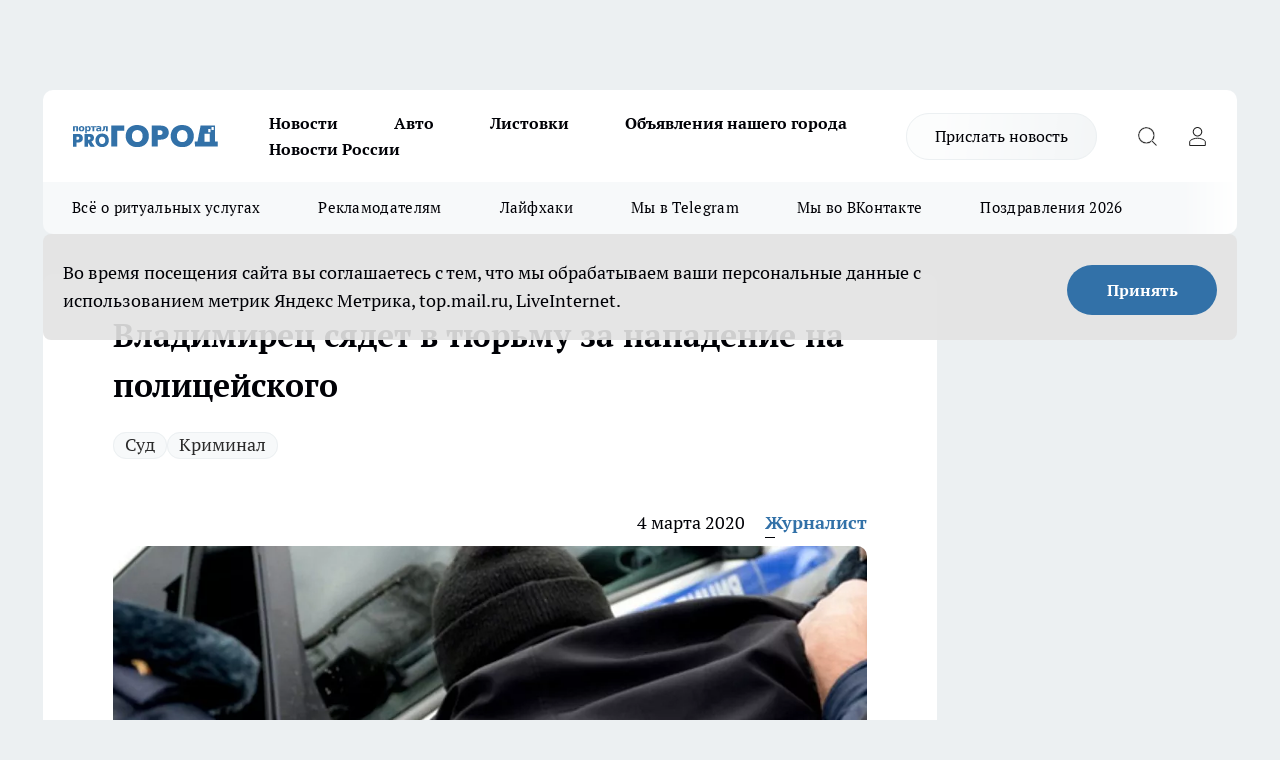

--- FILE ---
content_type: text/html; charset=utf-8
request_url: https://progorod33.ru/news/52766
body_size: 24826
content:
<!DOCTYPE html><html lang="ru" id="KIROV"><head><meta charSet="utf-8"/><meta property="og:url" content="https://progorod33.ru/news/52766"/><meta name="twitter:card" content="summary"/><title>Владимирец сядет в тюрьму за нападение на полицейского - март 2020</title><meta name="keywords" content=""/><meta name="description" content="Он успел оскорбить и судью"/><meta property="og:type" content="article"/><meta property="og:title" content="Владимирец сядет в тюрьму за нападение на полицейского"/><meta property="og:description" content="Он успел оскорбить и судью"/><meta property="og:image" content="/userfiles/picfullsize/img-52766-15833243225724.jpg"/><meta property="og:image:width" content="800"/><meta property="og:image:height" content="400"/><meta property="og:site_name" content="Про Город Владимир"/><meta name="twitter:title" content="Владимирец сядет в тюрьму за нападение на полицейского"/><meta name="twitter:description" content="Он успел оскорбить и судью"/><meta name="twitter:image:src" content="/userfiles/picfullsize/img-52766-15833243225724.jpg"/><link rel="canonical" href="https://progorod33.ru/news/52766"/><link rel="amphtml" href="https://progorod33.ru/amp/52766"/><meta name="robots" content="max-image-preview:large"/><meta name="author" content="https://progorod33.ru/redactors/91996"/><meta property="og:locale" content="ru_RU"/><meta name="viewport" content="width=device-width, initial-scale=1"/><script type="application/ld+json">{
                  "@context":"http://schema.org",
                  "@type": "Article",
                  "headline": "Владимирец сядет в тюрьму за нападение на полицейского ",
                  "image": "https://progorod33.ru/userfiles/picfullsize/img-52766-15833243225724.jpg",
                  "author": [
                    {
                      "@type":"Person",
                      "name":"Журналист",
                      "url": "https://progorod33.ru/redactors/91996"
                    }
                  ],
                  "@graph": [
                      {
                        "@type":"BreadcrumbList",
                        "itemListElement":[
                            {
                              "@type":"ListItem",
                              "position":1,
                              "item":{
                                "@id":"https://progorod33.ru/news",
                                "name":"Новости"
                               }
                             }
                           ]
                       },
                       {
                        "@type": "NewsArticle",
                        "@id": "https://progorod33.ru/news/52766",
                        "headline": "Владимирец сядет в тюрьму за нападение на полицейского ",
                        "datePublished":"2020-03-04T13:30:00.000Z",
                        "dateModified":"2020-09-25T10:27:29.000Z",
                        "text": "В начале прошлого года участковый посетил одну из квартир во Владимире, где часто собирались пьющие компании. Пьяный 30-летний мужчина набросился на полицейского и несколько раз ударил его. После нападения на участкового, владимирец убежал из квартиры. Его объявили в розыск, но нашли только через 3,5 месяца.   Следователь ходатайствовал об аресте злоумышленника. В суде, где рассматривали вопрос о выборе меры пресечения, бунтарь повел себя агрессивно и оскорбил судью.   В итоге мужчину приговорили к 5,5 годам лишения свободы с отбыванием в исправительной колонии строгого режима. ",
                        "author": [
                             {
                               "@type":"Person",
                               "name":"Журналист",
                               "url": "https://progorod33.ru/redactors/91996"
                              }
                          ],
                        "about": [{
           "name": "Суд"
         },{
           "name": "Криминал"
         }],
                        "url": "https://progorod33.ru/news/52766",
                        "image": "https://progorod33.ru/userfiles/picfullsize/img-52766-15833243225724.jpg"
                       }
                   ]
               }
              </script><meta name="next-head-count" content="23"/><link rel="preload" href="/fonts/ptserif.woff2" type="font/woff2" as="font" crossorigin="anonymous"/><link rel="preload" href="/fonts/ptserifbold.woff2" type="font/woff2" as="font" crossorigin="anonymous"/><link rel="manifest" href="/manifest.json"/><link type="application/rss+xml" href="https://progorod33.ru/rss.xml" rel="alternate" title="Новости Владимира"/><link rel="preload" href="/_next/static/css/75db9e06089fa738.css" as="style"/><link rel="stylesheet" href="/_next/static/css/75db9e06089fa738.css" data-n-g=""/><link rel="preload" href="/_next/static/css/ce4f00f170815283.css" as="style"/><link rel="stylesheet" href="/_next/static/css/ce4f00f170815283.css" data-n-p=""/><link rel="preload" href="/_next/static/css/70bbeb23b7094093.css" as="style"/><link rel="stylesheet" href="/_next/static/css/70bbeb23b7094093.css" data-n-p=""/><link rel="preload" href="/_next/static/css/c71bceb08051b43d.css" as="style"/><link rel="stylesheet" href="/_next/static/css/c71bceb08051b43d.css" data-n-p=""/><noscript data-n-css=""></noscript><script defer="" nomodule="" src="/_next/static/chunks/polyfills-c67a75d1b6f99dc8.js"></script><script src="/_next/static/chunks/webpack-6ec78c101db579d9.js" defer=""></script><script src="/_next/static/chunks/framework-1adfb61063e4f8a7.js" defer=""></script><script src="/_next/static/chunks/main-e58e7b9204b3d76e.js" defer=""></script><script src="/_next/static/chunks/pages/_app-a6b3cc537ce89a0d.js" defer=""></script><script src="/_next/static/chunks/891-900413e3e96b409d.js" defer=""></script><script src="/_next/static/chunks/9670-af82ad4aafbb69f2.js" defer=""></script><script src="/_next/static/chunks/1911-7b2cb5bfeb3ee1e0.js" defer=""></script><script src="/_next/static/chunks/8687-03d0c0ca8743f2fc.js" defer=""></script><script src="/_next/static/chunks/8418-b6bd824a15f754cf.js" defer=""></script><script src="/_next/static/chunks/2966-dbc2f2ef698b898b.js" defer=""></script><script src="/_next/static/chunks/8174-4b840a11715a1e7f.js" defer=""></script><script src="/_next/static/chunks/3917-44659cb0ff32ac0b.js" defer=""></script><script src="/_next/static/chunks/pages/%5Brubric%5D/%5Bid%5D-ba7b9e15d0093b3f.js" defer=""></script><script src="/_next/static/1E3bYCJAn-U039ibOmM3f/_buildManifest.js" defer=""></script><script src="/_next/static/1E3bYCJAn-U039ibOmM3f/_ssgManifest.js" defer=""></script><style id="__jsx-3810719965">.pensnewsHeader.jsx-3810719965 .header_hdrWrp__Hevb2.jsx-3810719965{background-color:#ffcc01}@media screen and (max-width:1024px){.header_hdr__G1vAy.pensnewsHeader.jsx-3810719965{border-bottom:none}}@media screen and (max-width:640px){.header_hdr__G1vAy.pensnewsHeader.jsx-3810719965{border-left:none;border-right:none}}</style><style id="__jsx-118e745f8e3bc100">.logoPg23.jsx-118e745f8e3bc100{width:110px}.logo-irkutsk.jsx-118e745f8e3bc100,.logo-irkutsk.jsx-118e745f8e3bc100 img.jsx-118e745f8e3bc100{width:180px}.pensnewsHeader.jsx-118e745f8e3bc100{width:110px}.logo-media41.jsx-118e745f8e3bc100{width:105px}@media screen and (max-width:1024px){.logoPg23.jsx-118e745f8e3bc100{width:85px}.logo-media41.jsx-118e745f8e3bc100{width:70px}.pensnewsHeader.jsx-118e745f8e3bc100{width:88px}.logo-irkutsk.jsx-118e745f8e3bc100,.logo-irkutsk.jsx-118e745f8e3bc100 img.jsx-118e745f8e3bc100{width:110px}}</style><style id="__jsx-3166817074">.pensnewsHeader.link-custom_lkg__KBV5S.jsx-3166817074{background:#fff}</style><style id="__jsx-4bc5312448bc76c0">.pensnewsHeader.jsx-4bc5312448bc76c0{background:#ffc000}.pensnewsHeader.jsx-4bc5312448bc76c0::before{background:-webkit-linear-gradient(left,rgba(255,255,255,0)0%,#ffc000 100%);background:-moz-linear-gradient(left,rgba(255,255,255,0)0%,#ffc000 100%);background:-o-linear-gradient(left,rgba(255,255,255,0)0%,#ffc000 100%);background:linear-gradient(to right,rgba(255,255,255,0)0%,#ffc000 100%)}</style></head><body><div id="body-scripts"></div><div id="__next"><div></div><div class="project-layout_projectLayout__3Pcsb"><div class="banner-top_top__xYysY"><div class="banner-top_topPushLinkIframe__2ul4q"></div></div><header class="jsx-3810719965 header_hdr__G1vAy "><div class="container-layout_container__1AyyB"><div class="jsx-3810719965 header_hdrWrp__Hevb2"><button type="button" aria-label="Открыть меню" class="burger_burger__5WgUk burger_burgerHide__e90uD"></button><div class="jsx-118e745f8e3bc100 logo_lg__6mUsM"><a class="jsx-118e745f8e3bc100" href="/"><img src="/logo.svg" alt="Логотип новостного портала Прогород" width="146" loading="lazy" class="jsx-118e745f8e3bc100"/></a></div><div class="jsx-3810719965 "><nav class=""><ul class="nav_nv__LTLnX nav_nvMain__RNgL7"><li><a class="nav_nvLk__w58Wo" href="/news">Новости</a></li><li><a class="nav_nvLk__w58Wo" href="/auto">Авто</a></li><li><a class="nav_nvLk__w58Wo" href="https://progorod33.ru/listovki-vo-vladimire">Листовки</a></li><li><a class="nav_nvLk__w58Wo" target="_blank" href="http://progorod33.ru.tilda.ws/page109328546.html">Объявления нашего города </a></li><li><a class="nav_nvLk__w58Wo" href="/novosti-rossii">Новости России</a></li></ul></nav></div><div class="jsx-3810719965 header_hdrBtnRight__heBh_"><a href="/offer-news" class="jsx-3166817074 link-custom_lkg__KBV5S link-custom_lkgHdr__PYEKK ">Прислать новость</a><button type="button" aria-label="Открыть поиск" class="jsx-3810719965 header_hdrBtnIcon__a9Ofp header_hdrBtnIconSrch__Po402"></button><button type="button" aria-label="Войти на сайт" class="jsx-3810719965 header_hdrBtnIcon__a9Ofp header_hdrBtnIconPrfl__ZqxUM"></button></div></div></div></header><div class="jsx-4bc5312448bc76c0 sub-menu_sbm__NEMqw"><div class="container-layout_container__1AyyB"><div class="jsx-4bc5312448bc76c0 sub-menu_sbmWrp__cQf1J"><ul class="jsx-4bc5312448bc76c0 sub-menu_sbmLs__cPkmi"><li><a class="sub-menu_sbmLk__2sh_t" rel="noopener noreferrer nofollow" target="_blank" href="https://progorod33.ru/specials/119878">Всё о ритуальных услугах</a></li><li><a class="sub-menu_sbmLk__2sh_t" rel="noopener noreferrer" target="_blank" href="http://progorod33.ru.tilda.ws/page36573423.html">Рекламодателям</a></li><li><a class="sub-menu_sbmLk__2sh_t" rel="noopener noreferrer nofollow" target="_blank" href="https://progorod33.ru/lifehack">Лайфхаки</a></li><li><a class="sub-menu_sbmLk__2sh_t" rel="noopener noreferrer" target="_blank" href="https://t.me/progorod_33">Мы в Telegram</a></li><li><a class="sub-menu_sbmLk__2sh_t" rel="noopener noreferrer" target="_blank" href="https://vk.com/progorod_33">Мы во ВКонтакте</a></li><li><a class="sub-menu_sbmLk__2sh_t" rel="noopener noreferrer nofollow" target="_blank" href="https://progorod33.ru/specials/119865">Поздравления 2026</a></li></ul></div></div></div><div class="container-layout_container__1AyyB"></div><div class="notifycation_notifycation__BeRRP notifycation_notifycationActive__0KCtX"><div class="notifycation_notifycationWrap__8lzkG"><div class="notifycation_notifycationInfoText__yBUtI"><span class="notifycation_notifycationText__mCxhK">Во время посещения сайта вы соглашаетесь с тем, что мы обрабатываем ваши персональные данные с использованием метрик Яндекс Метрика, top.mail.ru, LiveInternet.</span></div><button class="button_button__eJwei notifycation_notifycationBtn__49u6j" type="button">Принять</button></div></div><main><div class="container-layout_container__1AyyB"><div id="article-main"><div class="article-next is-current" data-article-id="52766"><div class="project-col2-layout_grid__blcZV"><div><div><div class="article_article__N5L0U" itemType="http://schema.org/NewsArticle" itemscope=""><meta itemProp="identifier" content="52766"/><meta itemProp="name" content="Владимирец сядет в тюрьму за нападение на полицейского"/><div class="article-body_articleBody__fiSBh" itemProp="articleBody" id="articleBody"><div class="article-layout_wrap__ppU59"><h1 itemProp="headline">Владимирец сядет в тюрьму за нападение на полицейского</h1><ul class="article-tags_articleTags__n_Im6"><li class="article-tags_articleTagsItem___8_MQ"><a href="/tags/10" class="article-tags_articleTagsLink__El86x">Суд</a></li><li class="article-tags_articleTagsItem___8_MQ"><a href="/tags/5" class="article-tags_articleTagsLink__El86x">Криминал</a></li></ul><ul class="article-info_articleInfo__uzwts"><li class="article-info_articleInfoItem__1qSY9"><span itemProp="datePublished" content="Wed Mar 04 2020 16:30:00 GMT+0300 (Moscow Standard Time)" class="article-info_articleInfoDate__S0E0P">4 марта 2020</span></li><li class="article-info_articleInfoItem__1qSY9" itemProp="author" itemscope="" itemType="http://schema.org/Person"><meta itemProp="name" content="Журналист"/><a class="article-info_articleInfoAuthor__W0ZnW" itemProp="url" href="/redactors/91996">Журналист</a></li></ul><div class="article-body_articleBodyImgWrap__94WzF"><picture><source type="image/webp" media="(max-width: 480px)" srcSet="/userfiles/picnews/img-52766-15833243225724.jpg.webp"/><source media="(max-width: 480px)" srcSet="/userfiles/picnews/img-52766-15833243225724.jpg"/><source type="image/webp" srcSet="/userfiles/picfullsize/img-52766-15833243225724.jpg.webp"/><img class="article-body_articleBodyImg__kBVHQ" id="articleBodyImg" itemProp="image" src="/userfiles/picfullsize/img-52766-15833243225724.jpg" alt="Владимирец сядет в тюрьму за нападение на полицейского" width="840" fetchpriority="high"/></picture><span class="article-body_articleBodyImgAuthor__PgpFj">Иллюстративное фото 1obl.ru</span></div><div class="social-list-subscribe_socialListSubscribe__XrTI7 article-body_articleBodySocialListSubcribe__4Zj9a"><div class="social-list-subscribe_socialListSubscribeLinks__Nh0pM social-list-subscribe_socialListSubscribeLinksMoveTwo__noQO_"><a class="social-list-subscribe_socialListSubscribeLink__JZiqQ social-list-subscribe_socialListSubscribeLinkVk__pdBK7" href="https://vk.com/progorod_33" aria-label="Группа ВКонтакте" target="_blank" rel="nofollow noreferrer"></a><a class="social-list-subscribe_socialListSubscribeLink__JZiqQ social-list-subscribe_socialListSubscribeLinkYandexNews__8Cftq" href="https://yandex.ru/news/?favid=12056" aria-label="Яндекс новости" target="_blank" rel="nofollow noreferrer"></a><a class="social-list-subscribe_socialListSubscribeLink__JZiqQ social-list-subscribe_socialListSubscribeLinkZen__0xRfa" href="https://dzen.ru/progorod33.ru" aria-label="Канал Яндекс Дзен" target="_blank" rel="nofollow noreferrer"></a><a class="social-list-subscribe_socialListSubscribeLink__JZiqQ social-list-subscribe_socialListSubscribeLinkTg__0_4e5" href="https://t.me/progorod_33" aria-label="Телеграм-канал" target="_blank" rel="nofollow noreferrer"></a></div></div><div><p><strong>Он успел оскорбить и судью</strong></p>
<p>В начале прошлого года участковый посетил одну из квартир во Владимире, где часто собирались пьющие компании. Пьяный 30-летний мужчина набросился на полицейского и несколько раз ударил его. После нападения на участкового, владимирец убежал из квартиры. Его объявили в розыск, но нашли только через 3,5 месяца. </p></div><div>

<p>Следователь ходатайствовал об аресте злоумышленника. В суде, где рассматривали вопрос о выборе меры пресечения, бунтарь повел себя агрессивно и оскорбил судью. </p></div><div>

<p>В итоге мужчину приговорили к 5,5 годам лишения свободы с отбыванием в исправительной колонии строгого режима.</p></div><div>
</div><div class="article-body_articleBodyGallery___kxnx"></div></div></div><p>...</p><div class="article-social_articleSocial__XxkFc"><ul class="article-social_articleSocialList__RT4N_"><li class="article-social_articleSocialItem__Tlaeb"><button aria-label="vk" class="react-share__ShareButton article-social_articleSocialIcon__bO__7 article-social_articleSocialIconVk__lCv1v" style="background-color:transparent;border:none;padding:0;font:inherit;color:inherit;cursor:pointer"> </button><span class="react-share__ShareCount article-social_articleSocialCount__Bv_02" url="https://progorod33.ru/news/52766">0<!-- --></span></li><li class="article-social_articleSocialItem__Tlaeb"><button aria-label="whatsapp" class="react-share__ShareButton article-social_articleSocialIcon__bO__7 article-social_articleSocialIconWs__GX1nz" style="background-color:transparent;border:none;padding:0;font:inherit;color:inherit;cursor:pointer"></button></li><li class="article-social_articleSocialItem__Tlaeb"><button aria-label="telegram" class="react-share__ShareButton" style="background-color:transparent;border:none;padding:0;font:inherit;color:inherit;cursor:pointer"><span class="article-social_articleSocialIcon__bO__7 article-social_articleSocialIconTm__21cTB"></span></button></li></ul></div><div><div class="article-related_readAlso__gSVZS"><h2 class="article-related_readAlsoTitle__xPfrC">Читайте также:</h2><ul class="article-related_readAlsoList__EWXhB"><li class="article-related_readAlsoItem__ZS_63"><a class="article-related_readAlsoLink__7G353" href="/news/120911">Дело застройщиков Друговых передано во Фрунзенский суд Владимира<!-- --><span class="article-related_readAlsoTime__2TnlE">01:30<!-- --></span></a></li><li class="article-related_readAlsoItem__ZS_63"><a class="article-related_readAlsoLink__7G353" href="/news/120890">В Гусь-Хрустальном женщину обвиняют в нападении на знакомого с ножом<!-- --><span class="article-related_readAlsoTime__2TnlE">Вчера <!-- --></span></a></li></ul></div></div></div></div></div><div class="project-col2-layout_colRight__4tTcN"><div class="rows-layout_rows__3bztI"><div class="contentRightMainBanner"></div><div class="news-column_nwsCln__D57Ck"><div class="news-column_nwsClnInner__czYW8" style="height:auto"><h2 class="news-column_nwsClnTitle__oO_5p">Популярное</h2><ul class="news-column_nwsClnContainer__o9oJT"><li class="news-column-item_newsColumnItem__T8HDp"><a class="news-column-item_newsColumnItemLink___vq2I" title="Кто станет надежной опорой, когда уходит близкий человек?" target="_blank" href="/specials/119878"><h3 class="news-column-item_newsColumnItemTitle__q25Nk"><span class="news-column-item_newsColumnItemTitleInner__BE2lu">Кто станет надежной опорой, когда уходит близкий человек?</span></h3></a></li><li class="news-column-item_newsColumnItem__T8HDp"><a class="news-column-item_newsColumnItemLink___vq2I" title="Много хороших новинок завезли в &quot;Красное&amp;Белое&quot;: мой честный обзор от круассанов до средств для стирки" href="/novosti-rossii/119270"><h3 class="news-column-item_newsColumnItemTitle__q25Nk"><span class="news-column-item_newsColumnItemTitleInner__BE2lu">Много хороших новинок завезли в &quot;Красное&amp;Белое&quot;: мой честный обзор от круассанов до средств для стирки</span></h3></a></li><li class="news-column-item_newsColumnItem__T8HDp"><a class="news-column-item_newsColumnItemLink___vq2I" title="&quot;Готовьтесь к весне, пока не станет поздно&quot;: синоптики Гидрометцентра предупреждают о резкой смене сезонов" href="/news/119968"><h3 class="news-column-item_newsColumnItemTitle__q25Nk"><span class="news-column-item_newsColumnItemTitleInner__BE2lu">&quot;Готовьтесь к весне, пока не станет поздно&quot;: синоптики Гидрометцентра предупреждают о резкой смене сезонов</span></h3><span class="news-column-item_newsColumnItemTime__oBzoe">2 января <!-- --></span></a></li><li class="news-column-item_newsColumnItem__T8HDp"><a class="news-column-item_newsColumnItemLink___vq2I" title="Инспектор ДПС просит показать аптечку: как нужно правильно ответить, чтобы избежать проблем" href="/novosti-rossii/119406"><h3 class="news-column-item_newsColumnItemTitle__q25Nk"><span class="news-column-item_newsColumnItemTitleInner__BE2lu">Инспектор ДПС просит показать аптечку: как нужно правильно ответить, чтобы избежать проблем</span></h3><span class="news-column-item_newsColumnItemTime__oBzoe">24 декабря <!-- -->2025<!-- --></span></a></li><li class="news-column-item_newsColumnItem__T8HDp"><a class="news-column-item_newsColumnItemLink___vq2I" title="Мои проверенные находки в &quot;Чижике&quot;: 9 товаров, которые постоянно беру сама и вам советую" href="/news/119332"><h3 class="news-column-item_newsColumnItemTitle__q25Nk"><span class="news-column-item_newsColumnItemTitleInner__BE2lu">Мои проверенные находки в &quot;Чижике&quot;: 9 товаров, которые постоянно беру сама и вам советую</span></h3><span class="news-column-item_newsColumnItemTime__oBzoe">22 декабря <!-- -->2025<!-- --></span></a></li><li class="news-column-item_newsColumnItem__T8HDp"><a class="news-column-item_newsColumnItemLink___vq2I" title="В 2026 году начнётся строительство наземного метро Москва-Владимир" href="/news/120009"><h3 class="news-column-item_newsColumnItemTitle__q25Nk"><span class="news-column-item_newsColumnItemTitleInner__BE2lu">В 2026 году начнётся строительство наземного метро Москва-Владимир</span></h3><span class="news-column-item_newsColumnItemTime__oBzoe">2 января <!-- --></span></a></li><li class="news-column-item_newsColumnItem__T8HDp"><a class="news-column-item_newsColumnItemLink___vq2I" title="Мои 5 хитов из &quot;Чижика&quot;: беру постоянно и советую всем — делюсь &quot;золотым списком&quot;" href="/news/120001"><h3 class="news-column-item_newsColumnItemTitle__q25Nk"><span class="news-column-item_newsColumnItemTitleInner__BE2lu">Мои 5 хитов из &quot;Чижика&quot;: беру постоянно и советую всем — делюсь &quot;золотым списком&quot;</span></h3><span class="news-column-item_newsColumnItemTime__oBzoe">2 января <!-- --></span></a></li><li class="news-column-item_newsColumnItem__T8HDp"><a class="news-column-item_newsColumnItemLink___vq2I" title="Как монтажник с опытом, я против натяжных потолков - предлагаю 4 достойные замены" href="/novosti-rossii/119959"><h3 class="news-column-item_newsColumnItemTitle__q25Nk"><span class="news-column-item_newsColumnItemTitleInner__BE2lu">Как монтажник с опытом, я против натяжных потолков - предлагаю 4 достойные замены</span></h3></a></li><li class="news-column-item_newsColumnItem__T8HDp"><a class="news-column-item_newsColumnItemLink___vq2I" title="Что купить в Fix Price к Новому Году для праздничного настроения: топ-находки для декора и подарков" href="/news/119455"><h3 class="news-column-item_newsColumnItemTitle__q25Nk"><span class="news-column-item_newsColumnItemTitleInner__BE2lu">Что купить в Fix Price к Новому Году для праздничного настроения: топ-находки для декора и подарков</span></h3><span class="news-column-item_newsColumnItemTime__oBzoe">24 декабря <!-- -->2025<!-- --></span></a></li><li class="news-column-item_newsColumnItem__T8HDp"><a class="news-column-item_newsColumnItemLink___vq2I" title="Новинки из &quot;Фикс Прайса&quot; для дома и быта: мои лучшие находки до 500 рублей" href="/novosti-rossii/119936"><h3 class="news-column-item_newsColumnItemTitle__q25Nk"><span class="news-column-item_newsColumnItemTitleInner__BE2lu">Новинки из &quot;Фикс Прайса&quot; для дома и быта: мои лучшие находки до 500 рублей</span></h3></a></li><li class="news-column-item_newsColumnItem__T8HDp"><a class="news-column-item_newsColumnItemLink___vq2I" title="Почему самые крупные яйца — не лучший выбор? Объясняем принцип, который может изменить ваш подход к покупке" href="/novosti-rossii/119485"><h3 class="news-column-item_newsColumnItemTitle__q25Nk"><span class="news-column-item_newsColumnItemTitleInner__BE2lu">Почему самые крупные яйца — не лучший выбор? Объясняем принцип, который может изменить ваш подход к покупке</span></h3></a></li><li class="news-column-item_newsColumnItem__T8HDp"><a class="news-column-item_newsColumnItemLink___vq2I" title="Гид по стильным обоям от профи: главные тренды 2025-2026 и правила выбора, которые уберегут от ошибки" href="/novosti-rossii/119673"><h3 class="news-column-item_newsColumnItemTitle__q25Nk"><span class="news-column-item_newsColumnItemTitleInner__BE2lu">Гид по стильным обоям от профи: главные тренды 2025-2026 и правила выбора, которые уберегут от ошибки</span></h3></a></li><li class="news-column-item_newsColumnItem__T8HDp"><a class="news-column-item_newsColumnItemLink___vq2I" title="Классные новинки в Fix Price: что однозначно советую взять к Новому году и не только" href="/news/119574"><h3 class="news-column-item_newsColumnItemTitle__q25Nk"><span class="news-column-item_newsColumnItemTitleInner__BE2lu">Классные новинки в Fix Price: что однозначно советую взять к Новому году и не только</span></h3><span class="news-column-item_newsColumnItemTime__oBzoe">26 декабря <!-- -->2025<!-- --></span></a></li><li class="news-column-item_newsColumnItem__T8HDp"><a class="news-column-item_newsColumnItemLink___vq2I" title="15 классных и выгодных находок для дома и не только из &quot;Светофора&quot;: реально советую купить" href="/novosti-rossii/120206"><h3 class="news-column-item_newsColumnItemTitle__q25Nk"><span class="news-column-item_newsColumnItemTitleInner__BE2lu">15 классных и выгодных находок для дома и не только из &quot;Светофора&quot;: реально советую купить</span></h3></a></li><li class="news-column-item_newsColumnItem__T8HDp"><a class="news-column-item_newsColumnItemLink___vq2I" title="Что в &quot;Светофоре&quot; сейчас действительно стоит купить: честный обзор товаров для дома и не только" href="/news/120081"><h3 class="news-column-item_newsColumnItemTitle__q25Nk"><span class="news-column-item_newsColumnItemTitleInner__BE2lu">Что в &quot;Светофоре&quot; сейчас действительно стоит купить: честный обзор товаров для дома и не только</span></h3><span class="news-column-item_newsColumnItemTime__oBzoe">4 января <!-- --></span></a></li><li class="news-column-item_newsColumnItem__T8HDp"><a class="news-column-item_newsColumnItemLink___vq2I" title="Что чаще всего берут в &quot;Ермолино&quot; и стоит ли это покупать? Честный обзор - от полуфабрикатов до кондитерки" href="/novosti-rossii/119427"><h3 class="news-column-item_newsColumnItemTitle__q25Nk"><span class="news-column-item_newsColumnItemTitleInner__BE2lu">Что чаще всего берут в &quot;Ермолино&quot; и стоит ли это покупать? Честный обзор - от полуфабрикатов до кондитерки</span></h3></a></li><li class="news-column-item_newsColumnItem__T8HDp"><a class="news-column-item_newsColumnItemLink___vq2I" title="Какие стиральные порошки портят вещи и машинку: не покупайте их - свежий рейтинг от Роскачества" href="/novosti-rossii/119289"><h3 class="news-column-item_newsColumnItemTitle__q25Nk"><span class="news-column-item_newsColumnItemTitleInner__BE2lu">Какие стиральные порошки портят вещи и машинку: не покупайте их - свежий рейтинг от Роскачества</span></h3><span class="news-column-item_newsColumnItemTime__oBzoe">21 декабря <!-- -->2025<!-- --></span></a></li><li class="news-column-item_newsColumnItem__T8HDp"><a class="news-column-item_newsColumnItemLink___vq2I" title="Эти вещи из Fix Price можно брать смело всегда: 6 категорий товаров, которые меня ни разу не подводили" href="/news/120126"><h3 class="news-column-item_newsColumnItemTitle__q25Nk"><span class="news-column-item_newsColumnItemTitleInner__BE2lu">Эти вещи из Fix Price можно брать смело всегда: 6 категорий товаров, которые меня ни разу не подводили</span></h3><span class="news-column-item_newsColumnItemTime__oBzoe">5 января <!-- --></span></a></li><li class="news-column-item_newsColumnItem__T8HDp"><a class="news-column-item_newsColumnItemLink___vq2I" title="Выбираем стильные обои правильно вместе с мастером: 6 главных трендов, которые будут радовать годами" href="/novosti-rossii/120237"><h3 class="news-column-item_newsColumnItemTitle__q25Nk"><span class="news-column-item_newsColumnItemTitleInner__BE2lu">Выбираем стильные обои правильно вместе с мастером: 6 главных трендов, которые будут радовать годами</span></h3></a></li><li class="news-column-item_newsColumnItem__T8HDp"><a class="news-column-item_newsColumnItemLink___vq2I" title="Натяжным потолкам нашли достойную замену: показываю 4 модных способа сделать потолок красивым и современным" href="/novosti-rossii/120207"><h3 class="news-column-item_newsColumnItemTitle__q25Nk"><span class="news-column-item_newsColumnItemTitleInner__BE2lu">Натяжным потолкам нашли достойную замену: показываю 4 модных способа сделать потолок красивым и современным</span></h3></a></li></ul><div class="loader_loader__hkoAF"><div class="loader_loaderEllips__KODaj"><div></div><div></div><div></div><div></div></div></div></div></div></div></div></div><div class="project-col3-layout_grid__7HWCj project-col3-layout-news"><div class="project-col3-layout_colLeft__MzrDW"><div class="news-column_nwsCln__D57Ck"><div class="news-column_nwsClnInner__czYW8" style="height:auto"><h2 class="news-column_nwsClnTitle__oO_5p">Последние новости</h2><ul class="news-column_nwsClnContainer__o9oJT"><li class="news-column-item_newsColumnItem__T8HDp"><a class="news-column-item_newsColumnItemLink___vq2I" title="Живой зеленый ковёр: в 2026 году сажаем этот эффектный почвопокровник — лучший вариант для тенистых уголков сада" href="/novosti-rossii/120884"><h3 class="news-column-item_newsColumnItemTitle__q25Nk"><span class="news-column-item_newsColumnItemTitleInner__BE2lu">Живой зеленый ковёр: в 2026 году сажаем этот эффектный почвопокровник — лучший вариант для тенистых уголков сада</span></h3><span class="news-column-item_newsColumnItemTime__oBzoe">05:03<!-- --></span></a></li><li class="news-column-item_newsColumnItem__T8HDp"><a class="news-column-item_newsColumnItemLink___vq2I" title="Рейтинг разочарований: 4 города России, которые чаще всего критикуют туристы" href="/novosti-rossii/120914"><h3 class="news-column-item_newsColumnItemTitle__q25Nk"><span class="news-column-item_newsColumnItemTitleInner__BE2lu">Рейтинг разочарований: 4 города России, которые чаще всего критикуют туристы</span></h3><span class="news-column-item_newsColumnItemTime__oBzoe">04:03<!-- --></span></a></li><li class="news-column-item_newsColumnItem__T8HDp"><a class="news-column-item_newsColumnItemLink___vq2I" title="Почему советские хозяйки клали лавровый лист в сахар - полезный лайфхак, о котором мало кто знает  " href="/news/120881"><h3 class="news-column-item_newsColumnItemTitle__q25Nk"><span class="news-column-item_newsColumnItemTitleInner__BE2lu">Почему советские хозяйки клали лавровый лист в сахар - полезный лайфхак, о котором мало кто знает  </span></h3><span class="news-column-item_newsColumnItemTime__oBzoe">03:33<!-- --></span></a></li><li class="news-column-item_newsColumnItem__T8HDp"><a class="news-column-item_newsColumnItemLink___vq2I" title="В селе Заречье Киржачского района сгорело 350 квадратных метров жилплощади" href="/news/120912"><h3 class="news-column-item_newsColumnItemTitle__q25Nk"><span class="news-column-item_newsColumnItemTitleInner__BE2lu">В селе Заречье Киржачского района сгорело 350 квадратных метров жилплощади</span></h3><span class="news-column-item_newsColumnItemTime__oBzoe">02:45<!-- --></span></a></li><li class="news-column-item_newsColumnItem__T8HDp"><a class="news-column-item_newsColumnItemLink___vq2I" title="Разработала систему порядка, теперь в доме всегда чистота - даже без генеральных уборок по субботам " href="/news/120883"><h3 class="news-column-item_newsColumnItemTitle__q25Nk"><span class="news-column-item_newsColumnItemTitleInner__BE2lu">Разработала систему порядка, теперь в доме всегда чистота - даже без генеральных уборок по субботам </span></h3><span class="news-column-item_newsColumnItemTime__oBzoe">02:33<!-- --></span></a></li><li class="news-column-item_newsColumnItem__T8HDp"><a class="news-column-item_newsColumnItemLink___vq2I" title="Мгновенно тает во рту: рецепт печенья с орехами и изюмом - простой десерт к чаю" href="/news/120871"><h3 class="news-column-item_newsColumnItemTitle__q25Nk"><span class="news-column-item_newsColumnItemTitleInner__BE2lu">Мгновенно тает во рту: рецепт печенья с орехами и изюмом - простой десерт к чаю</span></h3><span class="news-column-item_newsColumnItemTime__oBzoe">02:03<!-- --></span></a></li><li class="news-column-item_newsColumnItem__T8HDp"><a class="news-column-item_newsColumnItemLink___vq2I" title="Дело застройщиков Друговых передано во Фрунзенский суд Владимира" href="/news/120911"><h3 class="news-column-item_newsColumnItemTitle__q25Nk"><span class="news-column-item_newsColumnItemTitleInner__BE2lu">Дело застройщиков Друговых передано во Фрунзенский суд Владимира</span></h3><span class="news-column-item_newsColumnItemTime__oBzoe">01:30<!-- --></span></a></li><li class="news-column-item_newsColumnItem__T8HDp"><a class="news-column-item_newsColumnItemLink___vq2I" title="Чтобы не стать невыносимым стариком-тираном - есть черты характера, которые нужно менять уже сейчас" href="/news/120872"><h3 class="news-column-item_newsColumnItemTitle__q25Nk"><span class="news-column-item_newsColumnItemTitleInner__BE2lu">Чтобы не стать невыносимым стариком-тираном - есть черты характера, которые нужно менять уже сейчас</span></h3><span class="news-column-item_newsColumnItemTime__oBzoe">01:03<!-- --></span></a></li><li class="news-column-item_newsColumnItem__T8HDp"><a class="news-column-item_newsColumnItemLink___vq2I" title="Как быстро очистить потускневшие столовые приборы - понадобятся картошка и лимон " href="/news/120879"><h3 class="news-column-item_newsColumnItemTitle__q25Nk"><span class="news-column-item_newsColumnItemTitleInner__BE2lu">Как быстро очистить потускневшие столовые приборы - понадобятся картошка и лимон </span></h3><span class="news-column-item_newsColumnItemTime__oBzoe">00:23<!-- --></span></a></li><li class="news-column-item_newsColumnItem__T8HDp"><a class="news-column-item_newsColumnItemLink___vq2I" title="Владимирская область получит 115,8 млн рублей на сохранение лесов" href="/news/120910"><h3 class="news-column-item_newsColumnItemTitle__q25Nk"><span class="news-column-item_newsColumnItemTitleInner__BE2lu">Владимирская область получит 115,8 млн рублей на сохранение лесов</span></h3><span class="news-column-item_newsColumnItemTime__oBzoe">Вчера <!-- --></span></a></li><li class="news-column-item_newsColumnItem__T8HDp"><a class="news-column-item_newsColumnItemLink___vq2I" title="Что нельзя никогда прощать: фраза Артура Шопенгауэра, которую стоит помнить всегда" href="/novosti-rossii/120864"><h3 class="news-column-item_newsColumnItemTitle__q25Nk"><span class="news-column-item_newsColumnItemTitleInner__BE2lu">Что нельзя никогда прощать: фраза Артура Шопенгауэра, которую стоит помнить всегда</span></h3><span class="news-column-item_newsColumnItemTime__oBzoe">Вчера <!-- --></span></a></li><li class="news-column-item_newsColumnItem__T8HDp"><a class="news-column-item_newsColumnItemLink___vq2I" title="На дорогах Владимирской области с 19 января усилили контроль за скоростным режимом" href="/news/120909"><h3 class="news-column-item_newsColumnItemTitle__q25Nk"><span class="news-column-item_newsColumnItemTitleInner__BE2lu">На дорогах Владимирской области с 19 января усилили контроль за скоростным режимом</span></h3><span class="news-column-item_newsColumnItemTime__oBzoe">Вчера <!-- --></span></a></li><li class="news-column-item_newsColumnItem__T8HDp"><a class="news-column-item_newsColumnItemLink___vq2I" title="Под Гороховцом спасатели помогли застрявшему в авто человеку" href="/news/120908"><h3 class="news-column-item_newsColumnItemTitle__q25Nk"><span class="news-column-item_newsColumnItemTitleInner__BE2lu">Под Гороховцом спасатели помогли застрявшему в авто человеку</span></h3><span class="news-column-item_newsColumnItemTime__oBzoe">Вчера <!-- --></span></a></li><li class="news-column-item_newsColumnItem__T8HDp"><a class="news-column-item_newsColumnItemLink___vq2I" title="Во Владимире снова можно сдать ненужную одежду в специальные контейнеры" href="/news/120906"><h3 class="news-column-item_newsColumnItemTitle__q25Nk"><span class="news-column-item_newsColumnItemTitleInner__BE2lu">Во Владимире снова можно сдать ненужную одежду в специальные контейнеры</span></h3><span class="news-column-item_newsColumnItemTime__oBzoe">Вчера <!-- --></span></a></li><li class="news-column-item_newsColumnItem__T8HDp"><a class="news-column-item_newsColumnItemLink___vq2I" title="Мудрость предков, проверенная наукой: назван идеальный напиток для спокойствия и здорового сна" href="/novosti-rossii/120887"><h3 class="news-column-item_newsColumnItemTitle__q25Nk"><span class="news-column-item_newsColumnItemTitleInner__BE2lu">Мудрость предков, проверенная наукой: назван идеальный напиток для спокойствия и здорового сна</span></h3><span class="news-column-item_newsColumnItemTime__oBzoe">Вчера <!-- --></span></a></li><li class="news-column-item_newsColumnItem__T8HDp"><a class="news-column-item_newsColumnItemLink___vq2I" title="Во Собинском районе разыскивают пенсионера из поселка Ставрово" href="/news/120903"><h3 class="news-column-item_newsColumnItemTitle__q25Nk"><span class="news-column-item_newsColumnItemTitleInner__BE2lu">Во Собинском районе разыскивают пенсионера из поселка Ставрово</span></h3><span class="news-column-item_newsColumnItemTime__oBzoe">Вчера <!-- --></span></a></li><li class="news-column-item_newsColumnItem__T8HDp"><a class="news-column-item_newsColumnItemLink___vq2I" title="Взяла за копейки в Fix Price коврик для обуви, а он заменил кучу вещей: 7 неочевидных способов его использовать" href="/news/120876"><h3 class="news-column-item_newsColumnItemTitle__q25Nk"><span class="news-column-item_newsColumnItemTitleInner__BE2lu">Взяла за копейки в Fix Price коврик для обуви, а он заменил кучу вещей: 7 неочевидных способов его использовать</span></h3><span class="news-column-item_newsColumnItemTime__oBzoe">Вчера <!-- --></span></a></li><li class="news-column-item_newsColumnItem__T8HDp"><a class="news-column-item_newsColumnItemLink___vq2I" title="&quot;Сорвет джекпот&quot;: астролог Тамара Глоба выделила знак зодиака, который получит &quot;золотой билет&quot;" href="/novosti-rossii/120873"><h3 class="news-column-item_newsColumnItemTitle__q25Nk"><span class="news-column-item_newsColumnItemTitleInner__BE2lu">&quot;Сорвет джекпот&quot;: астролог Тамара Глоба выделила знак зодиака, который получит &quot;золотой билет&quot;</span></h3><span class="news-column-item_newsColumnItemTime__oBzoe">Вчера <!-- --></span></a></li><li class="news-column-item_newsColumnItem__T8HDp"><a class="news-column-item_newsColumnItemLink___vq2I" title="На новой трассе Загорье - Мосино укладывают основание и монтируют трубы" href="/news/120902"><h3 class="news-column-item_newsColumnItemTitle__q25Nk"><span class="news-column-item_newsColumnItemTitleInner__BE2lu">На новой трассе Загорье - Мосино укладывают основание и монтируют трубы</span></h3><span class="news-column-item_newsColumnItemTime__oBzoe">Вчера <!-- --></span></a></li><li class="news-column-item_newsColumnItem__T8HDp"><a class="news-column-item_newsColumnItemLink___vq2I" title="Какие российские имена стали мировыми хитами: секреты их популярности за рубежом" href="/news/120870"><h3 class="news-column-item_newsColumnItemTitle__q25Nk"><span class="news-column-item_newsColumnItemTitleInner__BE2lu">Какие российские имена стали мировыми хитами: секреты их популярности за рубежом</span></h3><span class="news-column-item_newsColumnItemTime__oBzoe">Вчера <!-- --></span></a></li><li class="news-column-item_newsColumnItem__T8HDp"><a class="news-column-item_newsColumnItemLink___vq2I" title="Владимирские борцы завоевали пять медалей и путевки на первенство России" href="/news/120900"><h3 class="news-column-item_newsColumnItemTitle__q25Nk"><span class="news-column-item_newsColumnItemTitleInner__BE2lu">Владимирские борцы завоевали пять медалей и путевки на первенство России</span></h3><span class="news-column-item_newsColumnItemTime__oBzoe">Вчера <!-- --></span></a></li><li class="news-column-item_newsColumnItem__T8HDp"><a class="news-column-item_newsColumnItemLink___vq2I" title="Ремонт в школе №1 Владимира проходит в штатном режиме" href="/news/120898"><h3 class="news-column-item_newsColumnItemTitle__q25Nk"><span class="news-column-item_newsColumnItemTitleInner__BE2lu">Ремонт в школе №1 Владимира проходит в штатном режиме</span></h3><span class="news-column-item_newsColumnItemTime__oBzoe">Вчера <!-- --></span></a></li><li class="news-column-item_newsColumnItem__T8HDp"><a class="news-column-item_newsColumnItemLink___vq2I" title="Как часто нужно менять постельное белье - запомните это правило раз и навсегда " href="/novosti-rossii/120869"><h3 class="news-column-item_newsColumnItemTitle__q25Nk"><span class="news-column-item_newsColumnItemTitleInner__BE2lu">Как часто нужно менять постельное белье - запомните это правило раз и навсегда </span></h3><span class="news-column-item_newsColumnItemTime__oBzoe">Вчера <!-- --></span></a></li><li class="news-column-item_newsColumnItem__T8HDp"><a class="news-column-item_newsColumnItemLink___vq2I" title="Общественники проверили ход капремонта в трех владимирских школах" href="/news/120895"><h3 class="news-column-item_newsColumnItemTitle__q25Nk"><span class="news-column-item_newsColumnItemTitleInner__BE2lu">Общественники проверили ход капремонта в трех владимирских школах</span></h3><span class="news-column-item_newsColumnItemTime__oBzoe">Вчера <!-- --></span></a></li><li class="news-column-item_newsColumnItem__T8HDp"><a class="news-column-item_newsColumnItemLink___vq2I" title="Бахилы зимой скупаю пачками - вот для чего их использую: невероятная пользя в быту " href="/lifehack/120858"><h3 class="news-column-item_newsColumnItemTitle__q25Nk"><span class="news-column-item_newsColumnItemTitleInner__BE2lu">Бахилы зимой скупаю пачками - вот для чего их использую: невероятная пользя в быту </span></h3><span class="news-column-item_newsColumnItemTime__oBzoe">Вчера <!-- --></span></a></li><li class="news-column-item_newsColumnItem__T8HDp"><a class="news-column-item_newsColumnItemLink___vq2I" title="В Гусь-Хрустальном женщину обвиняют в нападении на знакомого с ножом" href="/news/120890"><h3 class="news-column-item_newsColumnItemTitle__q25Nk"><span class="news-column-item_newsColumnItemTitleInner__BE2lu">В Гусь-Хрустальном женщину обвиняют в нападении на знакомого с ножом</span></h3><span class="news-column-item_newsColumnItemTime__oBzoe">Вчера <!-- --></span></a></li><li class="news-column-item_newsColumnItem__T8HDp"><a class="news-column-item_newsColumnItemLink___vq2I" title="Почта России и Народный Фронт подвели итоги благотворительной акции по доставке гумпомощи в Курскую и Белгородскую области" href="/companies/120896"><h3 class="news-column-item_newsColumnItemTitle__q25Nk"><span class="news-column-item_newsColumnItemTitleInner__BE2lu">Почта России и Народный Фронт подвели итоги благотворительной акции по доставке гумпомощи в Курскую и Белгородскую области</span></h3><span class="news-column-item_newsColumnItemTime__oBzoe">Вчера <!-- --></span></a></li><li class="news-column-item_newsColumnItem__T8HDp"><a class="news-column-item_newsColumnItemLink___vq2I" title="Не вся рыба одинаково полезна: какую следует есть, а какую — избегать? Ученые раскрыли секреты и поделились списком" href="/novosti-rossii/120867"><h3 class="news-column-item_newsColumnItemTitle__q25Nk"><span class="news-column-item_newsColumnItemTitleInner__BE2lu">Не вся рыба одинаково полезна: какую следует есть, а какую — избегать? Ученые раскрыли секреты и поделились списком</span></h3><span class="news-column-item_newsColumnItemTime__oBzoe">Вчера <!-- --></span></a></li><li class="news-column-item_newsColumnItem__T8HDp"><a class="news-column-item_newsColumnItemLink___vq2I" title="Айтуган Текегалиев: нестандартные решения повышают интерес к сельскому хозяйству" href="/dom/120894"><h3 class="news-column-item_newsColumnItemTitle__q25Nk"><span class="news-column-item_newsColumnItemTitleInner__BE2lu">Айтуган Текегалиев: нестандартные решения повышают интерес к сельскому хозяйству</span></h3><span class="news-column-item_newsColumnItemTime__oBzoe">Вчера <!-- --></span></a></li><li class="news-column-item_newsColumnItem__T8HDp"><a class="news-column-item_newsColumnItemLink___vq2I" title="На Россию обрушится первая мощная магнитная буря 2026 года: учёные назвали точную дату - какие последствия грозят?" href="/news/120862"><h3 class="news-column-item_newsColumnItemTitle__q25Nk"><span class="news-column-item_newsColumnItemTitleInner__BE2lu">На Россию обрушится первая мощная магнитная буря 2026 года: учёные назвали точную дату - какие последствия грозят?</span></h3><span class="news-column-item_newsColumnItemTime__oBzoe">Вчера <!-- --></span></a></li><li class="news-column-item_newsColumnItem__T8HDp"><a class="news-column-item_newsColumnItemLink___vq2I" title="13 человек спасли на пожаре в александровской пятиэтажке" href="/news/120885"><h3 class="news-column-item_newsColumnItemTitle__q25Nk"><span class="news-column-item_newsColumnItemTitleInner__BE2lu">13 человек спасли на пожаре в александровской пятиэтажке</span></h3><span class="news-column-item_newsColumnItemTime__oBzoe">Вчера <!-- --></span></a></li><li class="news-column-item_newsColumnItem__T8HDp"><a class="news-column-item_newsColumnItemLink___vq2I" title="На новогодних праздниках владимирцы превращали гигабайты интернета в подарки и оливье" href="/news/120886?erid=2W5zFJa22cQ"><h3 class="news-column-item_newsColumnItemTitle__q25Nk"><span class="news-column-item_newsColumnItemTitleInner__BE2lu">На новогодних праздниках владимирцы превращали гигабайты интернета в подарки и оливье</span></h3><span class="news-column-item_newsColumnItemTime__oBzoe">Вчера <!-- --></span></a></li><li class="news-column-item_newsColumnItem__T8HDp"><a class="news-column-item_newsColumnItemLink___vq2I" title="Губернатор представил двух новых министров правительства Владимирской области" href="/news/120882"><h3 class="news-column-item_newsColumnItemTitle__q25Nk"><span class="news-column-item_newsColumnItemTitleInner__BE2lu">Губернатор представил двух новых министров правительства Владимирской области</span></h3><span class="news-column-item_newsColumnItemTime__oBzoe">Вчера <!-- --></span></a></li><li class="news-column-item_newsColumnItem__T8HDp"><a class="news-column-item_newsColumnItemLink___vq2I" title="Аномальные морозы до -36°С накроют Владимирскую область на следующей неделе" href="/news/120865"><h3 class="news-column-item_newsColumnItemTitle__q25Nk"><span class="news-column-item_newsColumnItemTitleInner__BE2lu">Аномальные морозы до -36°С накроют Владимирскую область на следующей неделе</span></h3><span class="news-column-item_newsColumnItemTime__oBzoe">Вчера <!-- --></span></a></li><li class="news-column-item_newsColumnItem__T8HDp"><a class="news-column-item_newsColumnItemLink___vq2I" title="Экc-мэру Владимира Дмитрию Наумову дали 8 лет строгого режима за взятку" href="/news/120878"><h3 class="news-column-item_newsColumnItemTitle__q25Nk"><span class="news-column-item_newsColumnItemTitleInner__BE2lu">Экc-мэру Владимира Дмитрию Наумову дали 8 лет строгого режима за взятку</span></h3><span class="news-column-item_newsColumnItemTime__oBzoe">Вчера <!-- --></span></a></li></ul><div class="loader_loader__hkoAF"><div class="loader_loaderEllips__KODaj"><div></div><div></div><div></div><div></div></div></div></div></div></div><div><div><div class="project-col3-layout_row__DtF_s"><div></div><div class="project-col3-layout_contentRightStretch__pxH3h"></div></div><div class="project-col3-layout_row__DtF_s"><div><div class="rows-layout_rows__3bztI"><div class="loader_loader__hkoAF"><div class="loader_loaderEllips__KODaj"><div></div><div></div><div></div><div></div></div></div><div id="banners-after-comments"></div></div></div><div class="project-col3-layout_contentRightStretch__pxH3h"><div class="rows-layout_rows__3bztI"></div></div></div></div></div></div></div></div></div></main><footer class="footer_ftr__cmYCE" id="footer"><div class="footer_ftrTop__kQgzh"><div class="container-layout_container__1AyyB"><div class="footer_ftrFlexRow__ytRrf"><ul class="footer-menu-top_ftrTopLst__ZpvAv"><li class="footer-menu-top-item_ftrTopLstItem__wNwTE"><a class="footer-menu-top-item_ftrTopLstItemLnk___R44S" href="https://progorod33.ru/news/60798" rel="noreferrer nofollow" target="_blank">ЛОНГРИДЫ</a></li><li class="footer-menu-top-item_ftrTopLstItem__wNwTE"><a class="footer-menu-top-item_ftrTopLstItemLnk___R44S" href="https://progorod33.ru/companies" rel="noreferrer nofollow" target="_blank">НОВОСТИ КОМПАНИЙ</a></li><li class="footer-menu-top-item_ftrTopLstItem__wNwTE"><a class="footer-menu-top-item_ftrTopLstItemLnk___R44S" href="http://progorod33.ru.tilda.ws/gazetapgvl-all" rel="noreferrer" target="_blank">ГАЗЕТА</a></li></ul><div><div class="footer_ftrSocialListTitle__ETxLx">Мы в социальных сетях</div><div class="social-list_socialList__i40hv footer_ftrSocialList__6jjdK"><a class="social-list_socialListLink__adxLx social-list_socialListLinkVk__cilji" href="https://vk.com/progorod_33" aria-label="Группа ВКонтакте" target="_blank" rel="noreferrer nofollow"></a><a class="social-list_socialListLink__adxLx social-list_socialListLinkOdn__KIfLM" href="https://ok.ru/progorod33" aria-label="Группа в Одноклассниках" target="_blank" rel="noreferrer nofollow"></a><a class="social-list_socialListLink__adxLx social-list_socialListLinkTm__hU_Y6" href="https://t.me/progorod_33" aria-label="Телеграм-канал" target="_blank" rel="noreferrer nofollow"></a><a class="social-list_socialListLink__adxLx social-list_socialListLinkZen__kWJo_" href="https://dzen.ru/progorod33.ru" aria-label="Канал Яндекс Дзен" target="_blank" rel="noreferrer nofollow"></a></div></div></div></div></div><div class="footer_ftrBtm__dFZLr"><div class="container-layout_container__1AyyB"><ul class="footer-menu-bottom_ftrBtmLst__Sv5Gw"><li class="footer-menu-bottom-item_ftrBtmLstItem__jusTz"><a href="https://progorod33.ru/pages?key=article_review" class="footer-menu-bottom-item_ftrBtmLstItemLnk__PfsF1" rel="noreferrer nofollow" target="_blank">Обзорные статьи, релизы</a></li><li class="footer-menu-bottom-item_ftrBtmLstItem__jusTz"><a href="https://drive.google.com/file/d/1ps90Cs1OK8YWGjN6ysc3q-xBNR-gEhMW/view?usp=sharing" class="footer-menu-bottom-item_ftrBtmLstItemLnk__PfsF1" rel="noreferrer" target="_blank">Договор оферты</a></li><li class="footer-menu-bottom-item_ftrBtmLstItem__jusTz"><a href="https://progorod33.ru/companies" class="footer-menu-bottom-item_ftrBtmLstItemLnk__PfsF1" rel="noreferrer nofollow" target="_blank">Новости компаний</a></li><li class="footer-menu-bottom-item_ftrBtmLstItem__jusTz"><a href="https://docs.google.com/document/d/14d-lkOdnb_bv6OZe99QAmCpI6sUp91VqR1EhSSdFtks/edit?hl=ru&amp;tab=t.0" class="footer-menu-bottom-item_ftrBtmLstItemLnk__PfsF1" rel="noreferrer" target="_blank">Политика конфиденциальности и обработки персональных данных пользователей</a></li></ul><div class="footer_ftrInfo___sk0r"><div class="footer_ftrInfoWrap__DTP22"><div><p>Сетевое издание &laquo;<a href="https://progorod33.ru/">WWW.PROGOROD33.RU</a>&raquo; ● Учредитель: ООО &quot;Владимир Пресс&quot; ● Главный редактор: Чернова Ю.Н. ● Эл.почта: pg33@progorod33.ru, тел: 8-920-911-911-0 ● Свидетельство о регистрации ЭЛ № ФС77-56321 от 02 декабря 2013, выдано Федеральной службой по надзору в сфере связи, информационных технологий и массовых коммуникаций (Роскомнадзор) Размещение рекламы: reklama@progorod33.ru<br />
Телефон коммерческого отдела: 8 (904) 033-09-23</p>

<p>● Ограничение по возрасту: 16+</p>
</div><div><p>Вся информация, размещенная на данном сайте, охраняется в соответствии с законодательством РФ об авторском праве и не подлежит использованию кем-либо в какой бы то ни было форме, в том числе воспроизведению, распространению, переработке не иначе как с письменного разрешения правообладателя.</p>

<p>Редакция портала не несет ответственности за материалы пользователей, размещенные на сайте <u><a href="https://progorod33.ru/">progorod33.ru</a></u> и его субдоменах.</p>

<p>Помните, что отправка фотографии в меню &laquo;Прислать новость&raquo; или на электронную почту pg33@progorod33.ru или red@progorod33.ru, или же в сообщениях для официальных страниц &laquo;Pro Города&raquo; в социальных сетях <strong><a href="https://vk.com/progorod33">http://vk.com/progorod33</a></strong>, <strong><a href="https://ok.ru/vladimir.progorod">https://ok.ru/progorod33</a></strong>, <strong><a href="https://t.me/progorod_33">https://t.me/progorod_33</a></strong>, автоматически будет являться согласием на их размещение на сайте, в газете &laquo;Pro Город&raquo; и на страницах &laquo;Pro Город&raquo; в соцсетях. Также &laquo;Pro Город&raquo; может передать присланные через указанные страницы в соцсетях материалы в сторонние паблики для публикации.</p>

<p>&laquo;На информационном ресурсе применяются рекомендательные технологии (информационные технологии предоставления информации на основе сбора, систематизации и анализа сведений, относящихся к предпочтениям пользователей сети &quot;Интернет&quot;, находящихся на территории Российской Федерации)&raquo;.&nbsp;<u><strong><a href="https://progorod33.ru/userfiles/files/%D1%80%D0%B5%D0%BA%D0%BE%D0%BC%D0%B5%D0%BD%D0%B4_%D1%82%D0%B5%D1%85%D0%BD%D0%BE%D0%BB%D0%BE%D0%B3%D0%B8%D0%B8_%D0%A1%D0%9C%D0%982%20%281%29.pdf">Подробнее</a></strong></u></p>
</div><div></div></div></div><span class="footer_ftrCensor__goi_D">16+</span><div class="metrics_metrics__R80eS"></div></div></div></footer></div><div id="counters"></div></div><script id="__NEXT_DATA__" type="application/json">{"props":{"initialProps":{"pageProps":{}},"initialState":{"header":{"nav":[{"id":300,"nid":1,"rate":10,"name":"Новости","link":"/news","pid":0,"stat":1,"class":"","updated_by":123947,"created_by":null,"target_blank":0},{"id":301,"nid":1,"rate":20,"name":"Авто","link":"/auto","pid":0,"stat":1,"class":"","updated_by":123947,"created_by":null,"target_blank":0},{"id":304,"nid":1,"rate":30,"name":"Листовки","link":"https://progorod33.ru/listovki-vo-vladimire","pid":0,"stat":1,"class":"","updated_by":123947,"created_by":null,"target_blank":0},{"id":389,"nid":1,"rate":45,"name":"Объявления нашего города ","link":"http://progorod33.ru.tilda.ws/page109328546.html","pid":0,"stat":1,"class":"","updated_by":23826,"created_by":123982,"target_blank":0},{"id":383,"nid":1,"rate":50,"name":"Новости России","link":"/novosti-rossii","pid":0,"stat":1,"class":"","updated_by":123982,"created_by":123947,"target_blank":0}],"subMenu":[{"id":388,"nid":8,"rate":68,"name":"Всё о ритуальных услугах","link":"https://progorod33.ru/specials/119878","pid":0,"stat":1,"class":"","updated_by":23826,"created_by":23826,"target_blank":0},{"id":377,"nid":8,"rate":70,"name":"Рекламодателям","link":"http://progorod33.ru.tilda.ws/page36573423.html","pid":0,"stat":1,"class":"","updated_by":123947,"created_by":null,"target_blank":1},{"id":382,"nid":8,"rate":498,"name":"Лайфхаки","link":"https://progorod33.ru/lifehack","pid":0,"stat":1,"class":"","updated_by":123982,"created_by":116020,"target_blank":0},{"id":386,"nid":8,"rate":499,"name":"Мы в Telegram","link":"https://t.me/progorod_33","pid":0,"stat":1,"class":"","updated_by":123982,"created_by":123982,"target_blank":0},{"id":385,"nid":8,"rate":501,"name":"Мы во ВКонтакте","link":"https://vk.com/progorod_33","pid":0,"stat":1,"class":"","updated_by":123982,"created_by":123982,"target_blank":1},{"id":387,"nid":8,"rate":504,"name":"Поздравления 2026","link":"https://progorod33.ru/specials/119865","pid":0,"stat":1,"class":"","updated_by":23826,"created_by":23826,"target_blank":0}],"modalNavCities":[]},"social":{"links":[{"name":"social-rss-footer-icon","url":"http://progorod33.ru/rss.xml","iconName":"social-rss","iconTitle":"Канал RSS"},{"name":"social-vk-footer-icon","url":"https://vk.com/progorod_33","iconName":"social-vk","iconTitle":"Группа ВКонтакте"},{"name":"social-vk-articlecard-icon","url":"https://vk.com/progorod_33","iconName":"social-vk","iconTitle":"Группа ВКонтакте"},{"name":"social-ml-footer-icon","url":"http://my.mail.ru/mail/progorod.vladimir/","iconName":"social-ml","iconTitle":"Группа в Mail.ru"},{"name":"social-od-footer-icon","url":"https://ok.ru/progorod33","iconName":"social-od","iconTitle":"Группа в Одноклассниках"},{"name":"social-yt-footer-icon","url":"http://www.youtube.com/user/Progorod33","iconName":"social-yt","iconTitle":"Канал на YouTube"},{"name":"social-tg-footer-icon","url":"https://t.me/progorod_33","iconName":"social-tg","iconTitle":"Телеграм-канал"},{"name":"social-tg-articlecard-icon","url":"https://t.me/progorod_33","iconName":"social-tg","iconTitle":"Телеграм-канал"},{"name":"social-zen-footer-icon","url":"https://dzen.ru/progorod33.ru","iconName":"social-zen","iconTitle":"Канал Яндекс Дзен"},{"name":"social-zen-articlecard-icon","url":"https://dzen.ru/progorod33.ru","iconName":"social-zen","iconTitle":"Канал Яндекс Дзен"},{"name":"social-yandex-news-footer-icon","url":"https://yandex.ru/news/?favid=12056","iconName":"social-yandex-news","iconTitle":"Яндекс новости"},{"name":"social-yandex-news-articlecard-icon","url":"https://yandex.ru/news/?favid=12056","iconName":"social-yandex-news","iconTitle":"Яндекс новости"}]},"login":{"loginStatus":null,"loginShowModal":null,"loginUserData":[],"showModaltype":"","status":null,"closeLoginAnimated":false},"footer":{"cities":[{"id":352,"nid":3,"rate":0,"name":"ЛОНГРИДЫ","link":"https://progorod33.ru/news/60798","pid":0,"stat":1,"class":"","updated_by":91998,"created_by":null,"target_blank":0},{"id":358,"nid":3,"rate":0,"name":"НОВОСТИ КОМПАНИЙ","link":"https://progorod33.ru/companies","pid":0,"stat":1,"class":"","updated_by":91998,"created_by":null,"target_blank":0},{"id":378,"nid":3,"rate":0,"name":"ГАЗЕТА","link":"http://progorod33.ru.tilda.ws/gazetapgvl-all","pid":0,"stat":1,"class":"","updated_by":91998,"created_by":null,"target_blank":0}],"nav":[{"id":381,"nid":2,"rate":5,"name":"Обзорные статьи, релизы","link":"https://progorod33.ru/pages?key=article_review","pid":0,"stat":1,"class":"","updated_by":116020,"created_by":116020,"target_blank":0},{"id":379,"nid":2,"rate":121,"name":"Договор оферты","link":"https://drive.google.com/file/d/1ps90Cs1OK8YWGjN6ysc3q-xBNR-gEhMW/view?usp=sharing","pid":0,"stat":1,"class":"","updated_by":123982,"created_by":123947,"target_blank":0},{"id":131,"nid":2,"rate":129,"name":"Новости компаний","link":"https://progorod33.ru/companies","pid":128,"stat":1,"class":"","updated_by":91998,"created_by":null,"target_blank":0},{"id":384,"nid":2,"rate":130,"name":"Политика конфиденциальности и обработки персональных данных пользователей","link":"https://docs.google.com/document/d/14d-lkOdnb_bv6OZe99QAmCpI6sUp91VqR1EhSSdFtks/edit?hl=ru\u0026tab=t.0","pid":0,"stat":1,"class":"","updated_by":123982,"created_by":123982,"target_blank":0}],"info":{"settingCensor":{"id":21,"stat":"0","type":"var","name":"censor","text":"Ограничение сайта по возрасту","value":"16+"},"settingCommenttext":{"id":22,"stat":"0","type":"var","name":"commenttext","text":"Предупреждение пользователей в комментариях","value":""},"settingEditors":{"id":15,"stat":"0","type":"html","name":"editors","text":"Редакция сайта","value":"\u003cp\u003eСетевое издание \u0026laquo;\u003ca href=\"https://progorod33.ru/\"\u003eWWW.PROGOROD33.RU\u003c/a\u003e\u0026raquo; ● Учредитель: ООО \u0026quot;Владимир Пресс\u0026quot; ● Главный редактор: Чернова Ю.Н. ● Эл.почта: pg33@progorod33.ru, тел: 8-920-911-911-0 ● Свидетельство о регистрации ЭЛ № ФС77-56321 от 02 декабря 2013, выдано Федеральной службой по надзору в сфере связи, информационных технологий и массовых коммуникаций (Роскомнадзор) Размещение рекламы: reklama@progorod33.ru\u003cbr /\u003e\r\nТелефон коммерческого отдела: 8 (904) 033-09-23\u003c/p\u003e\r\n\r\n\u003cp\u003e● Ограничение по возрасту: 16+\u003c/p\u003e\r\n"},"settingCopyright":{"id":17,"stat":"0","type":"html","name":"copyright","text":"Копирайт сайта","value":"\u003cp\u003eВся информация, размещенная на данном сайте, охраняется в соответствии с законодательством РФ об авторском праве и не подлежит использованию кем-либо в какой бы то ни было форме, в том числе воспроизведению, распространению, переработке не иначе как с письменного разрешения правообладателя.\u003c/p\u003e\r\n\r\n\u003cp\u003eРедакция портала не несет ответственности за материалы пользователей, размещенные на сайте \u003cu\u003e\u003ca href=\"https://progorod33.ru/\"\u003eprogorod33.ru\u003c/a\u003e\u003c/u\u003e и его субдоменах.\u003c/p\u003e\r\n\r\n\u003cp\u003eПомните, что отправка фотографии в меню \u0026laquo;Прислать новость\u0026raquo; или на электронную почту pg33@progorod33.ru или red@progorod33.ru, или же в сообщениях для официальных страниц \u0026laquo;Pro Города\u0026raquo; в социальных сетях \u003cstrong\u003e\u003ca href=\"https://vk.com/progorod33\"\u003ehttp://vk.com/progorod33\u003c/a\u003e\u003c/strong\u003e, \u003cstrong\u003e\u003ca href=\"https://ok.ru/vladimir.progorod\"\u003ehttps://ok.ru/progorod33\u003c/a\u003e\u003c/strong\u003e, \u003cstrong\u003e\u003ca href=\"https://t.me/progorod_33\"\u003ehttps://t.me/progorod_33\u003c/a\u003e\u003c/strong\u003e, автоматически будет являться согласием на их размещение на сайте, в газете \u0026laquo;Pro Город\u0026raquo; и на страницах \u0026laquo;Pro Город\u0026raquo; в соцсетях. Также \u0026laquo;Pro Город\u0026raquo; может передать присланные через указанные страницы в соцсетях материалы в сторонние паблики для публикации.\u003c/p\u003e\r\n\r\n\u003cp\u003e\u0026laquo;На информационном ресурсе применяются рекомендательные технологии (информационные технологии предоставления информации на основе сбора, систематизации и анализа сведений, относящихся к предпочтениям пользователей сети \u0026quot;Интернет\u0026quot;, находящихся на территории Российской Федерации)\u0026raquo;.\u0026nbsp;\u003cu\u003e\u003cstrong\u003e\u003ca href=\"https://progorod33.ru/userfiles/files/%D1%80%D0%B5%D0%BA%D0%BE%D0%BC%D0%B5%D0%BD%D0%B4_%D1%82%D0%B5%D1%85%D0%BD%D0%BE%D0%BB%D0%BE%D0%B3%D0%B8%D0%B8_%D0%A1%D0%9C%D0%982%20%281%29.pdf\"\u003eПодробнее\u003c/a\u003e\u003c/strong\u003e\u003c/u\u003e\u003c/p\u003e\r\n"},"settingCounters":{"id":20,"stat":"0","type":"var","name":"counters","text":"Счетчики сайта","value":"\u003c!-- Yandex.Metrika counter --\u003e\r\n\u003cscript type=\"text/javascript\"\u003e\r\n   (function(m,e,t,r,i,k,a){m[i]=m[i]||function(){(m[i].a=m[i].a||[]).push(arguments)};\r\n   m[i].l=1*new Date();\r\nfor (var j = 0; j \u003c document.scripts.length; j++) {if (document.scripts[j].src === r) { return; }}\r\n   k=e.createElement(t),a=e.getElementsByTagName(t)[0],k.async=1,k.src=r,a.parentNode.insertBefore(k,a)})\r\n   (window, document, \"script\", \"https://mc.yandex.ru/metrika/tag.js\", \"ym\");\r\n\r\n   ym(18771367, \"init\", {\r\n        clickmap:true,\r\n        trackLinks:true,\r\n        accurateTrackBounce:true,\r\n        webvisor:true\r\n   });\r\n\u003c/script\u003e\r\n\u003cnoscript\u003e\u003cdiv\u003e\u003cimg src=\"https://mc.yandex.ru/watch/18771367\" style=\"position:absolute; left:-9999px;\" alt=\"\" /\u003e\u003c/div\u003e\u003c/noscript\u003e\r\n\u003c!-- /Yandex.Metrika counter --\u003e\r\n\r\n\r\n\u003c!-- Top.Mail.Ru counter --\u003e\r\n\u003cscript type=\"text/javascript\"\u003e\r\nvar _tmr = window._tmr || (window._tmr = []);\r\n_tmr.push({id: \"1665044\", type: \"pageView\", start: (new Date()).getTime()});\r\n(function (d, w, id) {\r\n  if (d.getElementById(id)) return;\r\n  var ts = d.createElement(\"script\"); ts.type = \"text/javascript\"; ts.async = true; ts.id = id;\r\n  ts.src = \"https://top-fwz1.mail.ru/js/code.js\";\r\n  var f = function () {var s = d.getElementsByTagName(\"script\")[0]; s.parentNode.insertBefore(ts, s);};\r\n  if (w.opera == \"[object Opera]\") { d.addEventListener(\"DOMContentLoaded\", f, false); } else { f(); }\r\n})(document, window, \"tmr-code\");\r\n\u003c/script\u003e\r\n\u003cnoscript\u003e\u003cdiv\u003e\u003cimg src=\"https://top-fwz1.mail.ru/counter?id=1665044;js=na\" style=\"position:absolute;left:-9999px;\" alt=\"Top.Mail.Ru\" /\u003e\u003c/div\u003e\u003c/noscript\u003e\r\n\u003c!-- /Top.Mail.Ru counter --\u003e            \r\n\r\n\r\n\u003c!--LiveInternet counter--\u003e\u003cscript\u003e\r\nnew Image().src = \"https://counter.yadro.ru/hit;progorod?r\"+\r\nescape(document.referrer)+((typeof(screen)==\"undefined\")?\"\":\r\n\";s\"+screen.width+\"*\"+screen.height+\"*\"+(screen.colorDepth?\r\nscreen.colorDepth:screen.pixelDepth))+\";u\"+escape(document.URL)+\r\n\";h\"+escape(document.title.substring(0,150))+\r\n\";\"+Math.random();\u003c/script\u003e\u003c!--/LiveInternet--\u003e\r\n"},"settingCountersInformers":{"id":250,"stat":"0","type":"text","name":"counters-informers","text":"Информеры счетчиков сайта","value":"\r\n\r\n\u003c!-- Yandex.Metrika informer --\u003e\r\n\u003ca href=\"https://metrika.yandex.ru/stat/?id=18771367\u0026amp;from=informer\"\r\ntarget=\"_blank\" rel=\"nofollow\"\u003e\u003cimg src=\"https://informer.yandex.ru/informer/18771367/3_0_5C8CBCFF_3C6C9CFF_1_pageviews\"\r\nstyle=\"width:88px; height:31px; border:0;\" alt=\"Яндекс.Метрика\" title=\"Яндекс.Метрика: данные за сегодня (просмотры, визиты и уникальные посетители)\" /\u003e\u003c/a\u003e\r\n\u003c!-- /Yandex.Metrika informer --\u003e\r\n\r\n\r\n\u003c!-- Top.Mail.Ru logo --\u003e\r\n\u003ca href=\"https://top-fwz1.mail.ru/jump?from=1665044\"\u003e\r\n\u003cimg src=\"https://top-fwz1.mail.ru/counter?id=1665044;t=479;l=1\" height=\"31\" width=\"88\" alt=\"Top.Mail.Ru\" style=\"border:0;\" /\u003e\u003c/a\u003e\r\n\u003c!-- /Top.Mail.Ru logo --\u003e     \r\n\r\n\u003c!--LiveInternet logo--\u003e \u003ca href=\"//www.liveinternet.ru/stat/progorod33.ru/\" target=\"_blank\"\u003e\u003cimg alt=\"\" src=\"//counter.yadro.ru/logo?14.1\" style=\"height:31px; width:88px\" title=\"LiveInternet: показано число просмотров за 24 часа, посетителей за 24 часа и за сегодня\" /\u003e\u003c/a\u003e \u003c!--/LiveInternet--\u003e\u003c/p\u003e\r\n\r\n\r\n\u003c!--LiveInternet logo--\u003e\u003ca href=\"https://www.liveinternet.ru/click;progorod\"\r\ntarget=\"_blank\"\u003e\u003cimg src=\"https://counter.yadro.ru/logo;progorod?14.6\"\r\ntitle=\"LiveInternet: показано число просмотров за 24 часа, посетителей за 24 часа и за сегодня\"\r\nalt=\"\" style=\"border:0\" width=\"88\" height=\"31\"/\u003e\u003c/a\u003e\u003c!--/LiveInternet--\u003e\r\n\r\n"}},"yandexId":"18771367","googleId":"","mailruId":""},"alert":{"alerts":[]},"generalNews":{"allNews":[],"mainNews":[],"commented":[],"daily":[],"dailyComm":[],"lastNews":[],"lastNewsComm":[],"popularNews":[],"popularNewsComm":[],"promotionNews":[],"promotionNewsComm":[],"promotionNewsDaily":[],"promotionNewsComm2":[],"promotionNewsComm3":[],"promotionNewsComm4":[],"centralNews":[],"centralComm1":[],"centralComm2":[],"centralComm3":[],"centralComm4":[],"centralComm5":[]},"seo":{"seoParameters":{},"mainSeoParameters":{"mainTitle":{"id":5,"stat":"1","type":"var","name":"main-title","text":"Заголовок главной страницы","value":"Новости Владимира"},"keywords":{"id":12,"stat":"1","type":"text","name":"keywords","text":"Ключевые слова сайта (Keywords)","value":"Владимир, новости Владимира, прогород Владимир, Pro Город Владимир, владимирские новости, Владимир новости, дтп владимир, спорт владимир, владимир спорт, владимир дтп"},"description":{"id":13,"stat":"1","type":"text","name":"description","text":"Описание сайта (Description)","value":"Про Город Владимир — главные и самые свежие новости Владимира и Владимирской области. Происшествия, аварии, бизнес, политика, спорт, фоторепортажи и онлайн трансляции — всё что важно и интересно знать о жизни в нашем городе. Афиша событий и мероприятий во Владимире"},"cityName":{"id":189,"stat":"1","type":"var","name":"cityname","text":"Название города","value":"Владимир"},"siteName":{"id":251,"stat":"1","type":"var","name":"site-name","text":"Название сайта","value":"Про Город"}},"domain":"progorod33.ru","whiteDomainList":[{"id":5,"domain":"progorod33.ru","active":1}],"isMobile":false},"columnHeight":{"colCentralHeight":null},"comments":{"comments":[],"commentsCounts":null,"commentsPerPage":-1,"newCommentData":{},"nickname":"Аноним","mainInputDisabled":false,"commentsMode":0,"isFormAnswerSend":false},"settings":{"percentScrollTopForShowBannerFix":"1","pushBannersLimitMinutes":"5","pushBannersFullLimitMinutes":"0","pushBannerSecondAfterTime":"40","pushBannerThirdAfterTime":"60","bannerFixAfterTime":"","cookiesNotification":"Во время посещения сайта вы соглашаетесь с тем, что мы обрабатываем ваши персональные данные с использованием метрик Яндекс Метрика, top.mail.ru, LiveInternet.","disableRegistration":"1","agreementText":"\u003cp\u003eСоглашаюсь на\u0026nbsp;\u003ca href=\"https://progorod33.ru/privacy_policy\"\u003eобработку персональных данных\u003c/a\u003e.\u003c/p\u003e\r\n","displayAgeCensor":0,"settingSuggestNews":"1","settingHideMetric":"1","settingTitleButtonMenu":"","logoMain":"logo.svg"},"banners":{"bannersCountInPosition":{"bannerTop":4,"bannerFix":0,"bannerCentral":0,"bannerRight":0,"bannerMainRight":0,"bannerPush":0,"bannerPushFull":0,"bannerPartners":0,"bannerAmpTop":0,"bannerAmpMiddle":0,"bannerAmpBottom":0,"bannerInnerArticle":0,"bannerMediametrika":0,"bannerInServices":0,"bannerPuls":0,"bannerInnerArticleTop":0,"bannerInnerArticleAfterTags":0,"bannerInsteadRelatedArticles":0,"bannerinsteadMainImageArticles":0,"bannerPushFullSecond":0}}},"__N_SSP":true,"pageProps":{"id":"52766","fetchData":{"type":"article","content":{"id":52766,"updated_at":1601029649,"stat":1,"uid":91996,"publish_at":1583328600,"title":"Владимирец сядет в тюрьму за нападение на полицейского","lead":"Он успел оскорбить и судью","text":"\n\u003cp\u003eВ начале прошлого года участковый посетил одну из квартир во Владимире, где часто собирались пьющие компании. Пьяный 30-летний мужчина набросился на полицейского и несколько раз ударил его. После нападения на участкового, владимирец убежал из квартиры. Его объявили в розыск, но нашли только через 3,5 месяца. \u003c/p\u003e\r\n\r\n\u003cp\u003eСледователь ходатайствовал об аресте злоумышленника. В суде, где рассматривали вопрос о выборе меры пресечения, бунтарь повел себя агрессивно и оскорбил судью. \u003c/p\u003e\r\n\r\n\u003cp\u003eВ итоге мужчину приговорили к 5,5 годам лишения свободы с отбыванием в исправительной колонии строгого режима.\u003c/p\u003e\n","nameya":"Владимирец сядет в тюрьму за нападение на полицейского - март 2020","kw":"","ds":"Он успел оскорбить и судью","promo":0,"image":"img-52766-15833243225724.jpg","picauth":"Иллюстративное фото 1obl.ru","picauth_url":null,"cens":"6+","global_article_origin":null,"add_caption":0,"erid":null,"rubric_name":"Новости","uri":"/news/52766","redactor":"Журналист","tags":"10:Суд,5:Криминал","gallery":[],"voting":[],"relatedArticles":[{"id":120911,"rubric":"news","publish_at":1768861800,"title":"Дело застройщиков Друговых передано во Фрунзенский суд Владимира","empty_template":0,"uri":"/news/120911"},{"id":120890,"rubric":"news","publish_at":1768824900,"title":"В Гусь-Хрустальном женщину обвиняют в нападении на знакомого с ножом","empty_template":0,"uri":"/news/120890"},{"id":120878,"rubric":"news","publish_at":1768815000,"title":"Экc-мэру Владимира Дмитрию Наумову дали 8 лет строгого режима за взятку","empty_template":0,"uri":"/news/120878"}],"relatedArticles_comm":[{"id":120916,"rubric":"novosti-rossii","publish_at":1768872780,"title":"Россиянам дают 30 дней: что нужно сделать со счетчиками воды, чтобы не переплачивать втрое","empty_template":0,"uri":"/novosti-rossii/120916"}],"textLength":580,"image_picfullsize":"/userfiles/picfullsize/img-52766-15833243225724.jpg","image_picfullsize_webp":"/userfiles/picfullsize/img-52766-15833243225724.jpg.webp","image_picnews":"/userfiles/picnews/img-52766-15833243225724.jpg","image_picnews_webp":"/userfiles/picnews/img-52766-15833243225724.jpg.webp","image_pictv":"/userfiles/pictv/img-52766-15833243225724.jpg","image_pictv_webp":"/userfiles/pictv/img-52766-15833243225724.jpg.webp"},"pinned":[{"id":119414,"rubric":"news","updated_at":1766484561,"stat":1,"uid":107196,"publish_at":1766484240,"publish_until":null,"title":"ИИ как новый рабочий навык: в Асконе запустили массовое обучение сотрудников","promo":13,"image":"image-1766484561_261.jpg","global_article_origin":null,"isValid":1,"erid":"","rubric_name":"Новости","empty_template":0,"uri":"/news/119414","redactor":"Сергей Поспелов ","tags":"askona:Аскона,rabota-rossii:Работа России","image_original":"/userfiles/picoriginal/image-1766484561_261.jpg","image_picfullsize":"/userfiles/picfullsize/image-1766484561_261.jpg","image_picfullsize_webp":"/userfiles/picfullsize/image-1766484561_261.jpg.webp","image_picitem":"/userfiles/picitem/image-1766484561_261.jpg","image_picitem_webp":"/userfiles/picitem/image-1766484561_261.jpg.webp","image_picintv":"/userfiles/picintv/image-1766484561_261.jpg","image_picintv_webp":"/userfiles/picintv/image-1766484561_261.jpg.webp","image_picnews":"/userfiles/picnews/image-1766484561_261.jpg","image_picnews_webp":"/userfiles/picnews/image-1766484561_261.jpg.webp","image_picmobile":"/userfiles/picmobile/image-1766484561_261.jpg","image_picmobile_webp":"/userfiles/picmobile/image-1766484561_261.jpg.webp","image_pictv":"/userfiles/pictv/image-1766484561_261.jpg","image_pictv_webp":"/userfiles/pictv/image-1766484561_261.jpg.webp","comments_count":0},{"id":120605,"rubric":"news","updated_at":1768458406,"stat":1,"uid":124155,"publish_at":1768458600,"publish_until":null,"title":"Новый ритм после праздников: как фитнес-студия «Лайм» поможет вернуться в форму в 2026 году","promo":13,"image":"image-1768386331_982.jpg","global_article_origin":null,"isValid":1,"erid":"2W5zFG6KcGp","rubric_name":"Новости","empty_template":0,"uri":"/news/120605?erid=2W5zFG6KcGp","redactor":"Елена Булгакова","tags":"97:Здоровье,sport:Спорт","image_original":"/userfiles/picoriginal/image-1768386331_982.jpg","image_picfullsize":"/userfiles/picfullsize/image-1768386331_982.jpg","image_picfullsize_webp":"/userfiles/picfullsize/image-1768386331_982.jpg.webp","image_picitem":"/userfiles/picitem/image-1768386331_982.jpg","image_picitem_webp":"/userfiles/picitem/image-1768386331_982.jpg.webp","image_picintv":"/userfiles/picintv/image-1768386331_982.jpg","image_picintv_webp":"/userfiles/picintv/image-1768386331_982.jpg.webp","image_picnews":"/userfiles/picnews/image-1768386331_982.jpg","image_picnews_webp":"/userfiles/picnews/image-1768386331_982.jpg.webp","image_picmobile":"/userfiles/picmobile/image-1768386331_982.jpg","image_picmobile_webp":"/userfiles/picmobile/image-1768386331_982.jpg.webp","image_pictv":"/userfiles/pictv/image-1768386331_982.jpg","image_pictv_webp":"/userfiles/pictv/image-1768386331_982.jpg.webp","comments_count":0}],"superPromotion":[],"disableComment":"1","disableCommentForAnonim":"","articleCaption":[{"id":218,"stat":"0","type":"html","name":"articles-caption","text":"Подпись статей","value":""}],"picModerateYear":"2017","isBnnerInsteadRelatedArticles":"","isSettingBannerCommArticles":0,"minCharacterArticleForShowBanner":"300","characterSpacingBannerInArticle":"500"},"isPreview":false,"isNotFound":false,"rubric":"news","popularNews":[{"id":119878,"updated_at":1767355946,"publish_at":1767214860,"title":"Кто станет надежной опорой, когда уходит близкий человек?","promo":4,"global_article_origin":null,"erid":"","empty_template":1,"uri":"/specials/119878","comments_count":0},{"id":119270,"updated_at":1766984126,"publish_at":1766291520,"title":"Много хороших новинок завезли в \"Красное\u0026Белое\": мой честный обзор от круассанов до средств для стирки","promo":13,"global_article_origin":null,"erid":"","empty_template":0,"uri":"/novosti-rossii/119270","comments_count":0},{"id":119968,"updated_at":1767276543,"publish_at":1767324780,"title":"\"Готовьтесь к весне, пока не станет поздно\": синоптики Гидрометцентра предупреждают о резкой смене сезонов","promo":0,"global_article_origin":null,"erid":"","empty_template":0,"uri":"/news/119968","comments_count":0},{"id":119406,"updated_at":1766481455,"publish_at":1766544960,"title":"Инспектор ДПС просит показать аптечку: как нужно правильно ответить, чтобы избежать проблем","promo":0,"global_article_origin":null,"erid":"","empty_template":0,"uri":"/novosti-rossii/119406","comments_count":0},{"id":119332,"updated_at":1766483107,"publish_at":1766383200,"title":"Мои проверенные находки в \"Чижике\": 9 товаров, которые постоянно беру сама и вам советую","promo":0,"global_article_origin":null,"erid":"","empty_template":0,"uri":"/news/119332","comments_count":0},{"id":120009,"updated_at":1767353440,"publish_at":1767367800,"title":"В 2026 году начнётся строительство наземного метро Москва-Владимир","promo":0,"global_article_origin":null,"erid":"","empty_template":0,"uri":"/news/120009","comments_count":0},{"id":120001,"updated_at":1767339569,"publish_at":1767365160,"title":"Мои 5 хитов из \"Чижика\": беру постоянно и советую всем — делюсь \"золотым списком\"","promo":0,"global_article_origin":null,"erid":"","empty_template":0,"uri":"/news/120001","comments_count":0},{"id":119959,"updated_at":1768355267,"publish_at":1767283560,"title":"Как монтажник с опытом, я против натяжных потолков - предлагаю 4 достойные замены","promo":13,"global_article_origin":null,"erid":"","empty_template":0,"uri":"/novosti-rossii/119959","comments_count":0},{"id":119455,"updated_at":1766543534,"publish_at":1766556000,"title":"Что купить в Fix Price к Новому Году для праздничного настроения: топ-находки для декора и подарков","promo":0,"global_article_origin":null,"erid":"","empty_template":0,"uri":"/news/119455","comments_count":0},{"id":119936,"updated_at":1768355255,"publish_at":1767241920,"title":"Новинки из \"Фикс Прайса\" для дома и быта: мои лучшие находки до 500 рублей","promo":13,"global_article_origin":null,"erid":"","empty_template":0,"uri":"/novosti-rossii/119936","comments_count":0},{"id":119485,"updated_at":1767195402,"publish_at":1766637120,"title":"Почему самые крупные яйца — не лучший выбор? Объясняем принцип, который может изменить ваш подход к покупке","promo":13,"global_article_origin":null,"erid":"","empty_template":0,"uri":"/novosti-rossii/119485","comments_count":0},{"id":119673,"updated_at":1768095850,"publish_at":1766851560,"title":"Гид по стильным обоям от профи: главные тренды 2025-2026 и правила выбора, которые уберегут от ошибки","promo":13,"global_article_origin":null,"erid":"","empty_template":0,"uri":"/novosti-rossii/119673","comments_count":0},{"id":119574,"updated_at":1766717519,"publish_at":1766728800,"title":"Классные новинки в Fix Price: что однозначно советую взять к Новому году и не только","promo":0,"global_article_origin":null,"erid":"","empty_template":0,"uri":"/news/119574","comments_count":0},{"id":120206,"updated_at":1768447585,"publish_at":1767760320,"title":"15 классных и выгодных находок для дома и не только из \"Светофора\": реально советую купить","promo":13,"global_article_origin":null,"erid":"","empty_template":0,"uri":"/novosti-rossii/120206","comments_count":0},{"id":120081,"updated_at":1767497331,"publish_at":1767506400,"title":"Что в \"Светофоре\" сейчас действительно стоит купить: честный обзор товаров для дома и не только","promo":0,"global_article_origin":null,"erid":"","empty_template":0,"uri":"/news/120081","comments_count":0},{"id":119427,"updated_at":1767511761,"publish_at":1766550720,"title":"Что чаще всего берут в \"Ермолино\" и стоит ли это покупать? Честный обзор - от полуфабрикатов до кондитерки","promo":13,"global_article_origin":null,"erid":"","empty_template":0,"uri":"/novosti-rossii/119427","comments_count":0},{"id":119289,"updated_at":1768196477,"publish_at":1766304180,"title":"Какие стиральные порошки портят вещи и машинку: не покупайте их - свежий рейтинг от Роскачества","promo":0,"global_article_origin":null,"erid":"","empty_template":0,"uri":"/novosti-rossii/119289","comments_count":0},{"id":120126,"updated_at":1768527915,"publish_at":1767592800,"title":"Эти вещи из Fix Price можно брать смело всегда: 6 категорий товаров, которые меня ни разу не подводили","promo":0,"global_article_origin":null,"erid":"","empty_template":0,"uri":"/news/120126","comments_count":0},{"id":120237,"updated_at":1768447598,"publish_at":1767801960,"title":"Выбираем стильные обои правильно вместе с мастером: 6 главных трендов, которые будут радовать годами","promo":13,"global_article_origin":null,"erid":"","empty_template":0,"uri":"/novosti-rossii/120237","comments_count":0},{"id":120207,"updated_at":1768447567,"publish_at":1767715560,"title":"Натяжным потолкам нашли достойную замену: показываю 4 модных способа сделать потолок красивым и современным","promo":13,"global_article_origin":null,"erid":"","empty_template":0,"uri":"/novosti-rossii/120207","comments_count":0}],"lastNews":[{"id":120884,"updated_at":1768828065,"publish_at":1768874580,"title":"Живой зеленый ковёр: в 2026 году сажаем этот эффектный почвопокровник — лучший вариант для тенистых уголков сада","promo":8,"global_article_origin":null,"erid":"","empty_template":0,"uri":"/novosti-rossii/120884","comments_count":0},{"id":120914,"updated_at":1768836534,"publish_at":1768870980,"title":"Рейтинг разочарований: 4 города России, которые чаще всего критикуют туристы","promo":0,"global_article_origin":null,"erid":"","empty_template":0,"uri":"/novosti-rossii/120914","comments_count":0},{"id":120881,"updated_at":1768826161,"publish_at":1768869180,"title":"Почему советские хозяйки клали лавровый лист в сахар - полезный лайфхак, о котором мало кто знает  ","promo":8,"global_article_origin":null,"erid":"","empty_template":0,"uri":"/news/120881","comments_count":0},{"id":120912,"updated_at":1768834443,"publish_at":1768866300,"title":"В селе Заречье Киржачского района сгорело 350 квадратных метров жилплощади","promo":0,"global_article_origin":null,"erid":"","empty_template":0,"uri":"/news/120912","comments_count":0},{"id":120883,"updated_at":1768828144,"publish_at":1768865580,"title":"Разработала систему порядка, теперь в доме всегда чистота - даже без генеральных уборок по субботам ","promo":8,"global_article_origin":null,"erid":"","empty_template":0,"uri":"/news/120883","comments_count":0},{"id":120871,"updated_at":1768813073,"publish_at":1768863780,"title":"Мгновенно тает во рту: рецепт печенья с орехами и изюмом - простой десерт к чаю","promo":8,"global_article_origin":null,"erid":"","empty_template":0,"uri":"/news/120871","comments_count":0},{"id":120911,"updated_at":1768834171,"publish_at":1768861800,"title":"Дело застройщиков Друговых передано во Фрунзенский суд Владимира","promo":0,"global_article_origin":null,"erid":"","empty_template":0,"uri":"/news/120911","comments_count":0},{"id":120872,"updated_at":1768814869,"publish_at":1768860180,"title":"Чтобы не стать невыносимым стариком-тираном - есть черты характера, которые нужно менять уже сейчас","promo":8,"global_article_origin":null,"erid":"","empty_template":0,"uri":"/news/120872","comments_count":0},{"id":120879,"updated_at":1768826025,"publish_at":1768857780,"title":"Как быстро очистить потускневшие столовые приборы - понадобятся картошка и лимон ","promo":8,"global_article_origin":null,"erid":"","empty_template":0,"uri":"/news/120879","comments_count":0},{"id":120910,"updated_at":1768833744,"publish_at":1768849200,"title":"Владимирская область получит 115,8 млн рублей на сохранение лесов","promo":0,"global_article_origin":null,"erid":"","empty_template":0,"uri":"/news/120910","comments_count":0},{"id":120864,"updated_at":1768807915,"publish_at":1768846500,"title":"Что нельзя никогда прощать: фраза Артура Шопенгауэра, которую стоит помнить всегда","promo":8,"global_article_origin":null,"erid":"","empty_template":0,"uri":"/novosti-rossii/120864","comments_count":0},{"id":120909,"updated_at":1768834707,"publish_at":1768843800,"title":"На дорогах Владимирской области с 19 января усилили контроль за скоростным режимом","promo":0,"global_article_origin":null,"erid":"","empty_template":0,"uri":"/news/120909","comments_count":0},{"id":120908,"updated_at":1768833311,"publish_at":1768840200,"title":"Под Гороховцом спасатели помогли застрявшему в авто человеку","promo":0,"global_article_origin":null,"erid":"","empty_template":0,"uri":"/news/120908","comments_count":0},{"id":120906,"updated_at":1768829766,"publish_at":1768837500,"title":"Во Владимире снова можно сдать ненужную одежду в специальные контейнеры","promo":0,"global_article_origin":null,"erid":"","empty_template":0,"uri":"/news/120906","comments_count":0},{"id":120887,"updated_at":1768821568,"publish_at":1768836600,"title":"Мудрость предков, проверенная наукой: назван идеальный напиток для спокойствия и здорового сна","promo":0,"global_article_origin":null,"erid":"","empty_template":0,"uri":"/novosti-rossii/120887","comments_count":0},{"id":120903,"updated_at":1768828927,"publish_at":1768835700,"title":"Во Собинском районе разыскивают пенсионера из поселка Ставрово","promo":0,"global_article_origin":null,"erid":"","empty_template":0,"uri":"/news/120903","comments_count":0},{"id":120876,"updated_at":1768815320,"publish_at":1768833960,"title":"Взяла за копейки в Fix Price коврик для обуви, а он заменил кучу вещей: 7 неочевидных способов его использовать","promo":0,"global_article_origin":null,"erid":"","empty_template":0,"uri":"/news/120876","comments_count":0},{"id":120873,"updated_at":1768816792,"publish_at":1768833060,"title":"\"Сорвет джекпот\": астролог Тамара Глоба выделила знак зодиака, который получит \"золотой билет\"","promo":8,"global_article_origin":null,"erid":"","empty_template":0,"uri":"/novosti-rossii/120873","comments_count":0},{"id":120902,"updated_at":1768827945,"publish_at":1768833000,"title":"На новой трассе Загорье - Мосино укладывают основание и монтируют трубы","promo":0,"global_article_origin":null,"erid":"","empty_template":0,"uri":"/news/120902","comments_count":0},{"id":120870,"updated_at":1768814149,"publish_at":1768832160,"title":"Какие российские имена стали мировыми хитами: секреты их популярности за рубежом","promo":0,"global_article_origin":null,"erid":"","empty_template":0,"uri":"/news/120870","comments_count":0},{"id":120900,"updated_at":1768825836,"publish_at":1768830300,"title":"Владимирские борцы завоевали пять медалей и путевки на первенство России","promo":0,"global_article_origin":null,"erid":"","empty_template":0,"uri":"/news/120900","comments_count":0},{"id":120898,"updated_at":1768825104,"publish_at":1768828500,"title":"Ремонт в школе №1 Владимира проходит в штатном режиме","promo":0,"global_article_origin":null,"erid":"","empty_template":0,"uri":"/news/120898","comments_count":0},{"id":120869,"updated_at":1768827806,"publish_at":1768827840,"title":"Как часто нужно менять постельное белье - запомните это правило раз и навсегда ","promo":8,"global_article_origin":null,"erid":"","empty_template":0,"uri":"/novosti-rossii/120869","comments_count":0},{"id":120895,"updated_at":1768824394,"publish_at":1768826700,"title":"Общественники проверили ход капремонта в трех владимирских школах","promo":0,"global_article_origin":null,"erid":"","empty_template":0,"uri":"/news/120895","comments_count":0},{"id":120858,"updated_at":1768813938,"publish_at":1768825920,"title":"Бахилы зимой скупаю пачками - вот для чего их использую: невероятная пользя в быту ","promo":8,"global_article_origin":null,"erid":"","empty_template":0,"uri":"/lifehack/120858","comments_count":0},{"id":120890,"updated_at":1768821671,"publish_at":1768824900,"title":"В Гусь-Хрустальном женщину обвиняют в нападении на знакомого с ножом","promo":0,"global_article_origin":null,"erid":"","empty_template":0,"uri":"/news/120890","comments_count":0},{"id":120896,"updated_at":1768824863,"publish_at":1768824840,"title":"Почта России и Народный Фронт подвели итоги благотворительной акции по доставке гумпомощи в Курскую и Белгородскую области","promo":3,"global_article_origin":null,"erid":"","empty_template":0,"uri":"/companies/120896","comments_count":0},{"id":120867,"updated_at":1768811251,"publish_at":1768824600,"title":"Не вся рыба одинаково полезна: какую следует есть, а какую — избегать? Ученые раскрыли секреты и поделились списком","promo":0,"global_article_origin":null,"erid":"","empty_template":0,"uri":"/novosti-rossii/120867","comments_count":0},{"id":120894,"updated_at":1768823296,"publish_at":1768823220,"title":"Айтуган Текегалиев: нестандартные решения повышают интерес к сельскому хозяйству","promo":3,"global_article_origin":null,"erid":"","empty_template":0,"uri":"/dom/120894","comments_count":0},{"id":120862,"updated_at":1768807692,"publish_at":1768823160,"title":"На Россию обрушится первая мощная магнитная буря 2026 года: учёные назвали точную дату - какие последствия грозят?","promo":0,"global_article_origin":null,"erid":"","empty_template":0,"uri":"/news/120862","comments_count":0},{"id":120885,"updated_at":1768819222,"publish_at":1768822200,"title":"13 человек спасли на пожаре в александровской пятиэтажке","promo":0,"global_article_origin":null,"erid":"","empty_template":0,"uri":"/news/120885","comments_count":0},{"id":120886,"updated_at":1768819931,"publish_at":1768820400,"title":"На новогодних праздниках владимирцы превращали гигабайты интернета в подарки и оливье","promo":3,"global_article_origin":null,"erid":"2W5zFJa22cQ","empty_template":0,"uri":"/news/120886?erid=2W5zFJa22cQ","comments_count":0},{"id":120882,"updated_at":1768818655,"publish_at":1768819500,"title":"Губернатор представил двух новых министров правительства Владимирской области","promo":0,"global_article_origin":null,"erid":"","empty_template":0,"uri":"/news/120882","comments_count":0},{"id":120865,"updated_at":1768823417,"publish_at":1768817700,"title":"Аномальные морозы до -36°С накроют Владимирскую область на следующей неделе","promo":0,"global_article_origin":null,"erid":"","empty_template":0,"uri":"/news/120865","comments_count":0},{"id":120878,"updated_at":1768815320,"publish_at":1768815000,"title":"Экc-мэру Владимира Дмитрию Наумову дали 8 лет строгого режима за взятку","promo":0,"global_article_origin":null,"erid":"","empty_template":0,"uri":"/news/120878","comments_count":0}]}},"page":"/[rubric]/[id]","query":{"rubric":"news","id":"52766"},"buildId":"1E3bYCJAn-U039ibOmM3f","isFallback":false,"gssp":true,"appGip":true,"scriptLoader":[{"strategy":"lazyOnload","dangerouslySetInnerHTML":{"__html":"window.yaContextCb=window.yaContextCb||[]"}},{"strategy":"lazyOnload","src":"https://yandex.ru/ads/system/context.js","async":true}]}</script></body></html>